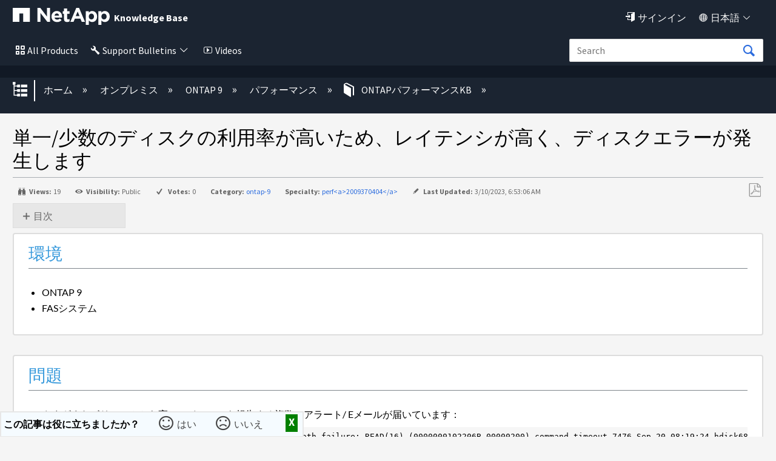

--- FILE ---
content_type: text/html; charset=utf-8
request_url: https://kb-ja.netapp.com/on-prem/ontap/Perf/Perf-KBs/High_latency_and_disk_errors_with_single_few_disk_high_utilization
body_size: 34950
content:
<!DOCTYPE html>
<html  lang="ja">
<head prefix="og: http://ogp.me/ns# article: http://ogp.me/ns/article#">

        <meta name="viewport" content="width=device-width, initial-scale=1"/>
        <meta name="description" content="&#21336;&#19968;/&#23569;&#25968;&#12398;&#12487;&#12451;&#12473;&#12463;&#12398;&#21033;&#29992;&#29575;&#12364;&#39640;&#12356;&#12383;&#12417;&#12289;&#12524;&#12452;&#12486;&#12531;&#12471;&#12364;&#39640;&#12367;&#12289;&#12487;&#12451;&#12473;&#12463;&#12456;&#12521;&#12540;&#12364;&#30330;&#29983;&#12375;&#12414;&#12377;"/>
        <meta name="generator" content="MindTouch"/>
        <meta name="robots" content="index,follow"/>
        <meta property="og:title" content="単一/少数のディスクの利用率が高いため、レイテンシが高く、ディスクエラーが発生します"/>
        <meta property="og:site_name" content="NetApp"/>
        <meta property="og:type" content="article"/>
        <meta property="og:locale" content="ja_JP"/>
        <meta property="og:url" content="https://kb-ja.netapp.com/on-prem/ontap/Perf/Perf-KBs/High_latency_and_disk_errors_with_single_few_disk_high_utilization"/>
        <meta property="og:image" content="https://kb-ja.netapp.com/@style/common/images/social-share.png"/>
        <meta property="og:description" content=""/>
        <meta property="article:published_time" content="2023-02-01T04:23:44Z"/>
        <meta property="article:modified_time" content="2023-04-05T14:04:49Z"/>
        <meta name="twitter:card" content="summary"/>
        <meta name="twitter:title" content="単一/少数のディスクの利用率が高いため、レイテンシが高く、ディスクエラーが発生します"/>
        <meta name="twitter:description" content=""/>
        <meta name="twitter:image" content="https://kb-ja.netapp.com/@style/common/images/social-share.png"/>
        <link rel="canonical" href="https://kb-ja.netapp.com/on-prem/ontap/Perf/Perf-KBs/High_latency_and_disk_errors_with_single_few_disk_high_utilization"/>
        <link rel="search" type="application/opensearchdescription+xml" title="NetApp検索" href="https://kb-ja.netapp.com/@api/deki/site/opensearch/description"/>
        <link rel="apple-touch-icon" href="https://a.mtstatic.com/@style/common/images/apple-touch-icon.png?_=24104bb126645459f00072aac5927aa4a8ba410c:site_13135"/>
        <link rel="shortcut icon" href="https://a.mtstatic.com/@public/production/site_13135/1588797858-favicon.ico"/>

        <script type="application/ld+json">{"@context":"http:\/\/schema.org","@type":"TechArticle","name":"\u5358\u4e00\/\u5c11\u6570\u306e\u30c7\u30a3\u30b9\u30af\u306e\u5229\u7528\u7387\u304c\u9ad8\u3044\u305f\u3081\u3001\u30ec\u30a4\u30c6\u30f3\u30b7\u304c\u9ad8\u304f\u3001\u30c7\u30a3\u30b9\u30af\u30a8\u30e9\u30fc\u304c\u767a\u751f\u3057\u307e\u3059","url":"https:\/\/kb-ja.netapp.com\/on-prem\/ontap\/Perf\/Perf-KBs\/High_latency_and_disk_errors_with_single_few_disk_high_utilization","image":{"@type":"ImageObject","url":"https:\/\/kb-ja.netapp.com\/@style\/common\/images\/social-share.png","height":{"@type":"QuantitativeValue","maxValue":315},"width":{"@type":"QuantitativeValue","maxValue":600}},"datePublished":"2023-02-01T04:23:44Z","dateModified":"2023-04-05T14:04:49Z","thumbnailUrl":"https:\/\/kb-ja.netapp.com\/@api\/deki\/pages\/42164\/thumbnail?default=https%3A%2F%2Fkb-ja.netapp.com%2F%40style%2Fcommon%2Fimages%2Fimage-placeholder.png","mainEntityofPage":{"@type":"WebPage","@id":"https:\/\/kb-ja.netapp.com\/on-prem\/ontap\/Perf\/Perf-KBs\/High_latency_and_disk_errors_with_single_few_disk_high_utilization"},"headline":"\u5358\u4e00\/\u5c11\u6570\u306e\u30c7\u30a3\u30b9\u30af\u306e\u5229\u7528\u7387\u304c\u9ad8\u3044\u305f\u3081\u3001\u30ec\u30a4\u30c6\u30f3\u30b7\u304c\u9ad8\u304f\u3001\u30c7\u30a3\u30b9\u30af\u30a8\u30e9\u30fc\u304c\u767a\u751f\u3057\u307e\u3059"}</script>
        <script type="application/ld+json">{"@context":"http:\/\/schema.org","@type":"WebPage","name":"\u5358\u4e00\/\u5c11\u6570\u306e\u30c7\u30a3\u30b9\u30af\u306e\u5229\u7528\u7387\u304c\u9ad8\u3044\u305f\u3081\u3001\u30ec\u30a4\u30c6\u30f3\u30b7\u304c\u9ad8\u304f\u3001\u30c7\u30a3\u30b9\u30af\u30a8\u30e9\u30fc\u304c\u767a\u751f\u3057\u307e\u3059","url":"https:\/\/kb-ja.netapp.com\/on-prem\/ontap\/Perf\/Perf-KBs\/High_latency_and_disk_errors_with_single_few_disk_high_utilization","relatedLink":["https:\/\/kb-ja.netapp.com\/on-prem\/ontap\/Perf\/Perf-KBs\/wafl_cp_toolong_message_seen_in_ONTAP_Logs_during_high_disk_workload","https:\/\/kb-ja.netapp.com\/on-prem\/ontap\/Perf\/Perf-KBs\/wafl_cp_toolong_or_high_disk_utilization_on_archive_backup_or_disaster_recovery_nodes","https:\/\/kb-ja.netapp.com\/on-prem\/ontap\/Perf\/Perf-KBs\/Long_Consistency_Point_wafl_cp_toolong_when_disk_is_about_to_fail_or_being_failed","https:\/\/kb-ja.netapp.com\/on-prem\/ontap\/Perf\/Perf-KBs\/Active_IQ_Wellness__Up_to_High_Impact_This_system_is_nearing_the_limits_of_its_performance_capacity"]}</script>
        <script type="application/ld+json">{"@context":"http:\/\/schema.org","@type":"BreadcrumbList","itemListElement":[{"@type":"ListItem","position":1,"item":{"@id":"https:\/\/kb-ja.netapp.com\/on-prem","name":"\u30aa\u30f3\u30d7\u30ec\u30df\u30b9"}},{"@type":"ListItem","position":2,"item":{"@id":"https:\/\/kb-ja.netapp.com\/on-prem\/ontap","name":"ONTAP 9"}},{"@type":"ListItem","position":3,"item":{"@id":"https:\/\/kb-ja.netapp.com\/on-prem\/ontap\/Perf","name":"\u30d1\u30d5\u30a9\u30fc\u30de\u30f3\u30b9"}},{"@type":"ListItem","position":4,"item":{"@id":"https:\/\/kb-ja.netapp.com\/on-prem\/ontap\/Perf\/Perf-KBs","name":"ONTAP\u30d1\u30d5\u30a9\u30fc\u30de\u30f3\u30b9KB"}}]}</script>

        <title>単一/少数のディスクの利用率が高いため、レイテンシが高く、ディスクエラーが発生します - NetApp</title>


    <style type="text/css">/*<![CDATA[*/
.click-to-copy-code-container {
  display: inline-flex;
  align-items: center;
}

.click-to-copy-button, .manual-click-to-copy-button {
  border: none;
  transform: scale(.9);
  background-color: transparent;
  margin-right: 3px;
  cursor: pointer;
  margin-left: 3px;
  line-height: 1;
  border: 1px solid transparent;
  border-radius: 4px;
  position: relative; /* Position the tooltip relative to the icon */
}

.click-to-copy-button:hover, .manual-click-to-copy-button:hover {
  background-color: lightgray;
  border: 1px solid gray;
  border-radius: 4px;
}

.tooltip {
  display: none;
  width: auto;
  position: absolute;
  bottom: 125%; /* Move the tooltip up */
  left: 50%;
  transform: translate(-50%, 0);
  padding: 5px;
  color: white;
  text-align: center;
  border-radius: 4px;
  box-shadow: 0px 0px 10px rgba(0, 0, 0, 0.1);
  z-index: 10;
  white-space: nowrap;
  opacity: 1 !important; /* Ensure the tooltip is fully opaque */
  font-family: 'Helvetica Neue', sans-serif;
  font-size: 14px;
  background-color: #333 !important;
  
}

.tooltip::after {
  content: "";
  position: absolute;
  top: calc(100% - 1px); /* Move the arrow down slightly */
  left: 50%;
  margin-left: -5px;
  border-width: 5px;
  border-style: solid;
  border-color: #333 transparent transparent transparent;
}/*]]>*/</style><style type="text/css">/*<![CDATA[*/
.external_legalMessage{
    background-color:#E6EBF1;
    padding:10px;
    border:1px solid #303E51;
}
.prelogin_text
{
    background-color:#000000;    
    position:relative;
   
    z-index:99999;
    text-align:left;
    padding:20px;
    color:#fff;  
   
    
       
}



.luci-text-p--lead {
    font-size: 125% !important;
    font-weight: 300;
}

.prelogin_text:before
{
    display: block;
    content: "";
    position: absolute;
    top: -130px;
    left: 0;
    right: 0;
    height: 130px;
    background-size: 100%;
   background-image: -moz-linear-gradient(top, rgba(255,255,255,0) 0%,#000000 100%);
    background-image: -webkit-linear-gradient(top, rgba(255,255,255,0) 0%,#000000 100%);
    background-image: linear-gradient(to bottom, rgba(255,255,255,0) 0%,#000000 100%);
       
}/*]]>*/</style><style type="text/css">/*<![CDATA[*/
.EXPAND_COLLAPSE_FAQ1 dt {
    color: #000000;
    cursor: pointer;
    font-size: 16px;
    padding: 5px;
    margin-top: 20px;
    background-color: #e7e7e7;
    border: 1px solid #dddddd;
}
.EXPAND_COLLAPSE_FAQ1 dd {
    display: none;
}
.faqTitleExpanded:before {
    content: "\e88f";
    font-family: icomoon;
    font-size: 16px;
    position: relative;
    top: 0.15em;
    margin-right: 3px;
}
.faqTitleCollapsed:before {
    content: "\e890";
    font-family: icomoon;
    font-size: 16px;
    position: relative;
    top: 0.15em;
    margin-right: 3px;
}

.EXPAND_COLLAPSE_FAQ1_mini dt {
    color: #000000;
    cursor: pointer;
    font-size: 16px;
    padding: 5px;
    margin-top: 20px;
    background-color: #e7e7e7;
    border: 1px solid #dddddd;
}
.EXPAND_COLLAPSE_FAQ1_mini dd {
    display: none;
}
.faqTitleExpanded:before {
    content: "\e88f";
    font-family: icomoon;
    font-size: 16px;
    position: relative;
    top: 0.15em;
    margin-right: 3px;
}
.faqTitleCollapsed:before {
    content: "\e890";
    font-family: icomoon;
    font-size: 16px;
    position: relative;
    top: 0.15em;
    margin-right: 3px;
}

.staticTitle {
    color: #000000;
    font-size: 18px;
    display: block;
    padding: 5px;
    margin-top: 20px;
    background-color: #fff;
    
}/*]]>*/</style><style type="text/css">/*<![CDATA[*//* Modal styling */
.modal {
  display: none; /* Hidden by default */
  position: fixed;
  z-index:;
  left: 0;
  top: 0;
  width: 100%;
  height: 100%;
  overflow: auto;
  background-color: rgba(0,0,0,0.4); /* Black with opacity */
}

.modal-content {
  background-color: #fefefe;
  margin: 15% auto;
  padding: 20px;
  border: 1px solid #888;
  border: 2px solid #173e77; /* Nice border with specified color */
  border-radius: 5px; /* Rounded corners */
  width: 40%;
}

.close {
  color: #aaa;
  float: right;
  font-size: 28px;
  font-weight: bold;
}

.close:hover,
.close:focus {
  color: black;
  text-decoration: none;
  cursor: pointer;
}/*]]>*/</style><style type="text/css">/*<![CDATA[*/.collapsible {
    cursor: pointer;
    padding: 5px;
    border: none;
    margin-top: 5px;
    display: flex;
    align-items: center;
  }

  .collapsible::before {
    content: '+';
    width: 1em;
    height: 1em;
    border: 1px solid #ccc;
    text-align: center;
    line-height: 1;
    margin-right: 5px;
    transition: transform 0.2s ease;
  }

  .collapsible.active::before {
    transform: rotate(45deg); /* rotated to form a 'minus' sign */
  }

  .collapsible-content {
    padding: 0 15px;
    display: none;
    overflow: hidden;
    margin-left: 20px; /* Indent sub-items */
    z-index:1000;
  }

  .page-link {
    text-decoration: none;
    color: blue;
  }
.KbFeedback{
width:100%; 
display:block; 
border:2px solid #1B2431; 
    float:right;
border-radius: 0.25em;
}/*]]>*/</style><style type="text/css">/*<![CDATA[*/.EXPAND_COLLAPSE dt {
    color: #4597cb;
    cursor: pointer;
}
.EXPAND_COLLAPSE dd {
    display: none;
}

.interactive_msg{
    background-color:#FFFBAC !important;
}

#el_actions_div {
    width:100%;   
    display: none;
}
#el_actions_description {
    width:100%;
    min-height: 100px;
}
.el_action_type_label {
    display: inline-block !important;   
    margin-right: 10%;
}
.el_action_type_label::after {
    content: "" !important;   
}
#el_actions_submit_button {
     margin-right: 15px;   
}
#el_actions_result {
    width:100%;       
}
.luci-tab__list-item {
    margin-bottom: 0px !important;     
}
.luci-tab {
    border: 3px solid #30b3f6;
    border-radius: 0.25em;
}

.luci-tab__content {
    padding: 15px;   
}
#fbdiv_closebtn {margin-right: 10px;}
#fbdiv_closebtn:before {
    font-family: icomoon;
    content: '\e6fe';
    color: #2D6DDE;
}/*]]>*/</style><style type="text/css">/*<![CDATA[*/.linkbutton:before{
    content: '\e83b';
    font-size: 115%;
    line-height: 1.8;
    font-family:icomoon;
}
.collapsible {
    cursor: pointer;
    padding: 5px;
    border: none;
    margin-top: 5px;
    display: flex;
    align-items: center;
  }

  .collapsible::before {
    content: '+';
    width: 1em;
    height: 1em;
    border: 1px solid #ccc;
    text-align: center;
    line-height: 1;
    margin-right: 5px;
    transition: transform 0.2s ease;
  }

  .collapsible.active::before {
    transform: rotate(45deg); /* rotated to form a 'minus' sign */
  }

  .collapsible-content {
    padding: 0 15px;
    display: none;
    overflow: hidden;
    margin-left: 20px; /* Indent sub-items */
  }

  .page-link {
    text-decoration: none;
    color: blue;
  }
.KbFeedback{
width:100%; 
display:block; 
border:2px solid #1B2431; 
    float:right;
border-radius: 0.25em;
}

/* The Modal (background) */
.modal {
  display: none; /* Hidden by default */
  position: fixed; /* Stay in place */
  z-index: 1; /* Sit on top */
  left: 0;
  top: 0;
  width: 100%; /* Full width */
  height: 100%; /* Full height */
  overflow: auto; /* Enable scroll if needed */
  background-color: rgb(0,0,0); /* Fallback color */
  background-color: rgba(0,0,0,0.4); /* Black w/ opacity */
}

/* Modal Content */
.modal-content {
  background-color: #fefefe;
  margin: 15% auto; /* 15% from the top and centered */
  padding: 20px;
  border: 1px solid #888;
  width: 80%; /* Could be more or less, depending on screen size */
}

/* The Close Button */
.close {
  color: #aaa;
  float: right;
  font-size: 28px;
  font-weight: bold;
}

.close:hover,
.close:focus {
  color: black;
  text-decoration: none;
  cursor: pointer;
}

.dropdown {
    position: absolute;
    display: inline-block;
    right:8%;
    
  }

  .dropdown-content {
    display: none;
    border-radius: 5px;
    position: absolute;
    background-color: #f9f9f9;
    min-width: 160px;
    box-shadow: 0px 8px 16px 0px rgba(0,0,0,0.2);
    padding: 12px;
    z-index: 1000000000000000000;
    top: 100%; /* Position the dropdown content below the dropdown container */
    left: 0; /* Align the dropdown content with the left edge of the dropdown container */
  }

   .formlabel {
            font-family: Source Sans Pro, sans-serif;
            font-style: normal;
            font-weight: 400;
            line-height: 1.5;
        }

  .dropdown-content input[type="text"] {
    width: 100%;
    margin-bottom: 10px;
  }

  .dropdown-content button {
    width: 100%;
    margin-bottom: 5px;
  }/*]]>*/</style><style type="text/css">/*<![CDATA[*/.footercard
{
    background-color:#111925;
    color:#fff;   
    border:1px solid #303E51;
    padding:20px;
   box-shadow: 2px 2px 2px rgba(0, 0, 0, 0.25);
}


@media (max-width: 489px) {
	#lia-body.lia-body .footer__bottom {
		.n-footer__bottom.luci-grid__container {
			display: block;	
		}
		.n-footer__social-link-list {
			margin-top: 5px;
		}
		.n-footer__copyright, .n-footer__language {
			border-right: none;
		}
	}
}
@media (max-width: 766px) {
	#lia-body.lia-body  {
		.luci-grid__col .n-footer-expand-at-mobile li.list-item {
			height: auto;
			overflow: auto;
			font-ize: 16px;
		}
		.luci-grid__col li.list-item {
			transition-duration: .5s;
			transition-timing-function: cubic-bezier(.65,0,.35,1);
			height: 0;
			list-style: none;
			margin: 0;
			overflow: hidden;
		}
		.luci-grid__col li.list-item a {
			font-size: 18px;
		}
		.footer__top {
			padding: 0;
		}
		.footer__top .luci-grid__col .list-header{
			border-top: 2px solid #fff;
			padding: 8px 40px;
			font-size: 20px;
			left: 0;
		}
		.footer__top .luci-grid__container {
			margin: 0;
			padding: 0;
			padding-top: 70px;
		}
		.luci-grid__col .list-header:after, 
		.luci-grid__col .list-header:before {
			border-top: 2px solid #fff;
			content: '';
			display: block;
			height: 0;
			margin: auto;
			position: relative;
			top: 15px;
			width: 15px;
			float: right;
		}
		.luci-grid__col .list-header:after {   
			transform: rotate(180deg);
			right: 0;
		}
		.luci-grid__col .list-header:before {   
			transform: rotate(90deg);
			right: 15px;
		}
		.luci-grid__col .list-header.n-footer:after {
			right: 16px;
		}
		.footer__top .luci-grid__container>div:first-child {
			margin-top: 0;
		}
		.footer__bottom .n-footer__copyright, 
		.footer__bottom .n-footer__language {
			font-size: 15px;
		}
		.luci-grid__col .n-footer:before {
			content: '';
			display: none;
		}
		.luci-grid__col .header-links {
			pointer-events: none;
		}
	}
}/*]]>*/</style><style type="text/css">/*<![CDATA[*/.mt-generative-search-markdown-loading {
margin: auto;
width: 3rem;
}
.mt-generative-search-markdown-loading:before {
animation: 1.5s linear infinite spin;
content: '\e679';
display: inline-block;
vertical-align: text-bottom;
font: 200% / 1 icomoon;
font-display: swap;
-moz-osx-font-smoothing: grayscale;
-webkit-font-smoothing: antialiased;
}

.videos
{
    color:#fff !important;
}
.videos:before
{
    content:"\e775";
    font-family:icomoon;
    color:#fff;
    padding:5px;
    font-size:90%;
}
.notification {
      display: none;
      position: relative;
      top: 0px;
      left: 0px;
      width: auto;
      max-width: 100%;
      margin:0 auto;
      padding: 5px;
      background-color: #FFFBAC;
      border: 0px solid #ccc;
      border-radius: 0px;
    
    }

    .notification p {
      margin: 0;
        text-align:center;
    }

    .notification .close-icon {
  position: absolute;
  top: 0px;
  right: 15px;
  font-size: 20px;
  cursor: pointer;  
  color: #000;  
  padding: 5px;
  font-weight:bold;
    }

    
.mt-icon-user-menu:before {
    content: '\e820' !important;
    font-family: 'icomoon';
    font-size:90%;
}
.quicklink{
color:#fff !important;
}
.quicklink:before{
    content:"\e945";
    font-family:icomoon;
    color:#fff;
    padding:5px;
    font-size:90%;
}
.quicklink:after{
   content: '\e8e9';
    font-family: icomoon;
    font-size: 80%;
    
     color:#fff;
    padding:5px;
}
.english{
display:none !important;
}
.products
{
    color:#fff !important;
}
.allnetapp
{
    color:#fff !important;
}
.dashboard
{
    color:#fff !important;
}
.language
{
    color:#fff !important;
}
.products:before
{
    content:"\e7ed";
    font-family:icomoon;
    color:#fff;
    padding:5px;
    font-size:90%;
}
.allnetapp:before
{
    content:"\e7ed";
    font-family:icomoon;
    color:#fff;
    padding:5px;
}
.dashboard:before
{
    content:"\e68c";
    font-family:icomoon;
    color:#fff;
    padding:5px;
    font-size:90%;
}
.language:before
{
    content:"\e6c2";
    font-family:icomoon;
    color:#fff;
    padding:5px;
    font-size:90%;
}
.dashboard:after
{
   content: '\e8e9';
    font-family: icomoon;
    font-size: 80%;
   
     color:#fff;
    padding:5px;
    font-size:90%;
}

.language:after
{
   content: '\e8e9';
    font-family: icomoon;
    font-size: 80%;
    
     color:#fff;
    padding:5px;
}
.allnetapp:after
{
   content: '\e8e9';
    font-family: icomoon;
    font-size: 80%;
    
     color:#fff;
    padding:5px;
}
.mt-new-features {
    background: #011538 !important;
    border: 0px solid #0067C5 !important;
    color: #fff !important;    
    box-sizing: content-box;
    font-size: 100%;
    min-height: 1rem;
    overflow: hidden;
    padding: 0.5rem 0;
    
}

.netapp::before{
    content: "";
   background-image: url("https://kb-stage.netapp.com/@api/deki/files/37004/universal_netapp.svg");
   position: absolute;
   top: 11px;
   left: 11px;
   bottom: 0;
   right: 0;
   z-index: -1;
    background-repeat:no-repeat;
    width:50px;
    height:50px;
}
.bluexp::before{
    content: "";
   background-image: url("https://kb-stage.netapp.com/@api/deki/files/37007/universal_blue_xp.svg");
   position: absolute;
   top: 50px;
   left: 11px;
   bottom: 0;
   right: 0;
   z-index: -1;
    background-repeat:no-repeat;
    width:50px;
    height:50px;
}
.cloud::before{
    content: "";
   background-image: url("https://kb-stage.netapp.com/@api/deki/files/37006/universal_cloud_insights.svg");
   position: absolute;
   top: 97px;
   left: 11px;
   bottom: 0;
   right: 0;
   z-index: -1;
    background-repeat:no-repeat;
    width:50px;
    height:50px;
}
.spot::before{
    content: "";
   background-image: url("https://kb-stage.netapp.com/@api/deki/files/37005/universal_spot.io.svg");
   position: absolute;
   top: 150px;
   bottom: 0;
   right: 0;
   z-index: -1;
    background-repeat:no-repeat;
    width:50px;
    height:50px;
}
.cloud::before{
    content: "";
   background-image: url("https://kb-stage.netapp.com/@api/deki/files/37006/universal_cloud_insights.svg");
   position: absolute;
   top: 90px;
   left: 11px;
   bottom: 0;
   right: 0;
   z-index: -1;
    background-repeat:no-repeat;
    width:50px;
    height:50px;
}
.spot::before{
    content: "";
   background-image: url("https://kb-stage.netapp.com/@api/deki/files/37005/universal_spot.io.svg");
   position: absolute;
   top: 128px;
   left: 11px;
   bottom: 0;
   right: 0;
   z-index: -1;
    background-repeat:no-repeat;
    width:50px;
    height:50px;
}/*]]>*/</style><style type="text/css">/*<![CDATA[*/.cloud_insight{ position: relative; left: 30px; } .btn:focus, .mt-button:focus, .ui-button:focus, .ui-widget button:focus, a.mt-button:focus, a.ui-button:focus, button:focus, input[type=button]:focus, input[type=submit]:focus { background: #1b2431 !important; border: 0px solid #0067c5 !important; box-shadow: 0 0 0em rgba(0,103,197,.5) !important; color: #fff; outline: 0; } .btn:active, .mt-button:active, .no-touch .btn:active, .no-touch .mt-button:active, .no-touch .ui-button:active, .no-touch .ui-widget button:active, .no-touch a.mt-button:active, .no-touch a.ui-button:active, .no-touch button:active, .no-touch input[type=button]:active, .no-touch input[type=submit]:active, .ui-button:active, .ui-widget button:active, a.mt-button:active, a.ui-button:active, button:active, input[type=button]:active, input[type=submit]:active { background: #1b2431 !important; border-color: #1b2431 !important; box-shadow: none !important; color: #fff; outline: 0; } n-universal-navigation .n-all-netapp n-secondary ul li a:hover { background-image: linear-gradient(to right,#65d097,#65d097); background-position: 0 calc(1em - calc(1em/16) + 6px); background-repeat: no-repeat; background-size: 100% 3px; color: #000; -webkit-text-decoration-color: #65d097; text-decoration-color: #65d097; background-color: transparent; } n-universal-navigation>nav>ul>li button svg { height: 22px !important; width: 16px; } .no-touch .btn:hover, .no-touch .mt-button:hover, .no-touch .ui-button:hover, .no-touch .ui-widget button:hover, .no-touch a.mt-button:hover, .no-touch a.ui-button:hover, .no-touch button:hover, .no-touch input[type=button]:hover, .no-touch input[type=submit]:hover { border: none !important; box-shadow: none !important; color: #fff; outline: 0; } n-universal-navigation { padding: 0 0px !important; } .button:hover{ background: #1b2431 !important; border: 0px solid #0067c5; box-shadow:none !important; color: #fff; } n-universal-navigation { background-color: #1b2431 !important; border-bottom: 0; display: none; -ms-flex-pack: end; justify-content: flex-end; padding: 0; width: 100%; } n-universal-navigation>nav>ul>li button { -webkit-appearance: none; -moz-appearance: none; appearance: none; background-color: transparent; border: 0; color: inherit; cursor: pointer; display: -ms-inline-flexbox; -ms-flex: 0 0 auto; flex: 0 0 auto; outline: 0; position: relative; -webkit-user-select: none; -moz-user-select: none; -ms-user-select: none; user-select: none; vertical-align: bottom !important; white-space: nowrap; display: inline-flex; padding: 0px 0px 0px !important; } universal-navigation>nav>ul>li button { justify-content: center; margin: 0; gap: 0px !important; }/*]]>*/</style>

        <link media="screen" type="text/css" rel="stylesheet" href="https://a.mtstatic.com/@cache/layout/anonymous.css?_=db6541387251ddb574b4e60ac7871a3a_a2ItamEubmV0YXBwLmNvbQ==:site_13135" id="mt-screen-css" />

    
        <link media="print" type="text/css" rel="stylesheet" href="https://a.mtstatic.com/@cache/layout/print.css?_=cbc1ef412669c94bc786fec8dbd498bd:site_13135" id="mt-print-css" />


    <script type="application/json" nonce="2103cb4df0e23a1c4279c89425f777938097d1a71cede1b94d42570bab967552" id="mt-localizations-draft">
{"Draft.JS.alert.cancel.button":"OK","Draft.JS.alert.cancel.message":"\u30e9\u30a4\u30d6\u30da\u30fc\u30b8\u304c\u672a\u516c\u958b\u306e\u305f\u3081\u3001\u4e0b\u66f8\u304d\u3092\u30ad\u30e3\u30f3\u30bb\u30eb\u3067\u304d\u307e\u305b\u3093\u3002","Draft.JS.alert.cancel.title":"\u3053\u306e\u4e0b\u66f8\u304d\u306f\u30ad\u30e3\u30f3\u30bb\u30eb\u3067\u304d\u307e\u305b\u3093\u3002","Draft.JS.alert.publish.button":"OK","Draft.JS.alert.publish.message":"\u89aa\u30da\u30fc\u30b8\u304c\u672a\u516c\u958b\u306e\u305f\u3081\u3001\u3053\u306e\u30da\u30fc\u30b8\u306e\u4e0b\u66f8\u304d\u3092\u516c\u958b\u3067\u304d\u307e\u305b\u3093\u3002","Draft.JS.alert.publish.title":"\u3053\u306e\u4e0b\u66f8\u304d\u306f\u516c\u958b\u3067\u304d\u307e\u305b\u3093\u3002","Draft.JS.alert.unpublish.button":"OK","Draft.JS.alert.unpublish.message":"\u516c\u958b\u4e2d\u306e\u30b5\u30d6\u30da\u30fc\u30b8\u304c\u5b58\u5728\u3059\u308b\u305f\u3081\u3001\u3053\u306e\u30da\u30fc\u30b8\u3092\u975e\u516c\u958b\u306b\u3067\u304d\u307e\u305b\u3093\u3002","Draft.JS.alert.unpublish.title":"\u3053\u306e\u30da\u30fc\u30b8\u306f\u975e\u516c\u958b\u306b\u3067\u304d\u307e\u305b\u3093","Draft.JS.success.cancel":"\u4e0b\u66f8\u304d\u306f\u6b63\u5e38\u306b\u524a\u9664\u3055\u308c\u307e\u3057\u305f\u3002","Draft.JS.success.schedule.publish":"\u516c\u958b\u30b9\u30b1\u30b8\u30e5\u30fc\u30eb\u304c\u6b63\u5e38\u306b\u4f5c\u6210\u3055\u308c\u307e\u3057\u305f\u3002","Draft.JS.success.publish":"\u4e0b\u66f8\u304d\u306f\u6b63\u5e38\u306b\u516c\u958b\u3055\u308c\u307e\u3057\u305f\u3002","Draft.JS.success.unpublish":"\u30da\u30fc\u30b8\u306f\u6b63\u5e38\u306b\u975e\u516c\u958b\u306b\u306a\u308a\u307e\u3057\u305f\u3002","Draft.JS.success.unpublish.inherits-schedule\n        Draft.JS.success.unpublish.scheduled-to-publish":"[MISSING: draft.js.success.unpublish.inherits-schedule\n        draft.js.success.unpublish.scheduled-to-publish]","Draft.JS.success.update.schedule.publish":"\u516c\u958b\u30b9\u30b1\u30b8\u30e5\u30fc\u30eb\u304c\u6b63\u5e38\u306b\u66f4\u65b0\u3055\u308c\u307e\u3057\u305f\u3002","Draft.JS.success.update.schedule.unpublish":"[MISSING: draft.js.success.update.schedule.unpublish]","Draft.JS.success.delete.schedule\n        Draft.JS.success.delete.schedule.with.subpages\n        Draft.error.cancel":"[MISSING: draft.js.success.delete.schedule\n        draft.js.success.delete.schedule.with.subpages\n        draft.error.cancel]","Draft.error.publish":"\u30c9\u30e9\u30d5\u30c8\u306e\u30d1\u30d6\u30ea\u30c3\u30b7\u30e5\u3067\u30a8\u30e9\u30fc\u304c\u767a\u751f\u3057\u307e\u3057\u305f\u3002","Draft.error.unpublish":"\u30da\u30fc\u30b8\u3092\u975e\u516c\u958b\u306b\u3059\u308b\u969b\u30a8\u30e9\u30fc\u304c\u767a\u751f\u3057\u307e\u3057\u305f\u3002","Draft.message.at":"\u65e5\u6642","Dialog.ConfirmSave.StrictIdf.title":"\u30a8\u30e9\u30fc\u304c\u767a\u751f\u3057\u307e\u3057\u305f\uff01","Dialog.ConfirmSave.StrictIdf.error.missing-template-reference":"\u3053\u306e\u8a18\u4e8b\u306e\u7a2e\u985e\u306b\u306f\u3001\u30c6\u30f3\u30d7\u30ec\u30fc\u30c8\u30fb\u30ea\u30d5\u30a1\u30ec\u30f3\u30b9\u30fb\u30a6\u30a3\u30b8\u30a7\u30c3\u30c8\u304c\u5fc5\u8981\u3067\u3059\u3002 \u306a\u3044\u5834\u5408\u3001\u30b5\u30a4\u30c8\u3068SEO\u306b\u60aa\u5f71\u97ff\u3092\u4e0e\u3048\u308b\u53ef\u80fd\u6027\u304c\u3042\u308a\u307e\u3059\u3002 CXone Expert\u30b5\u30dd\u30fc\u30c8\u307e\u3067\u3054\u9023\u7d61\u304f\u3060\u3055\u3044\u3002","Dialog.ConfirmSave.StrictIdf.label.continue":"\u3053\u306e\u307e\u307e\u7d9a\u884c","Dialog.ConfirmSave.StrictIdf.label.cancel":"\u30ad\u30e3\u30f3\u30bb\u30eb","Dialog.ConfirmSave.StrictIdf.label.missing-template-reference-help-link":"\u5fc5\u8981\u306a\u30ea\u30d5\u30a1\u30ec\u30f3\u30b9\u306e\u8a73\u7d30","Dialog.ConfirmSave.StrictIdf.error.invalid-idf":"\u6307\u5b9a\u3055\u308c\u305f\u8a18\u4e8b\u306e\u30bf\u30a4\u30d7\u306f\u3053\u306e\u30ed\u30b1\u30fc\u30b7\u30e7\u30f3\u3067\u8a31\u53ef\u3055\u308c\u3066\u3044\u307e\u305b\u3093\u3002 \u3053\u308c\u306f\u30b5\u30a4\u30c8\u3068SEO\u306b\u60aa\u5f71\u97ff\u3092\u4e0e\u3048\u308b\u53ef\u80fd\u6027\u304c\u3042\u308a\u307e\u3059\u3002 CXone Expert\u30b5\u30dd\u30fc\u30c8\u307e\u3067\u3054\u9023\u7d61\u304f\u3060\u3055\u3044\u3002","Dialog.ConfirmSave.StrictIdf.label.invalid-idf-help-link":"IDF\u69cb\u9020\u306e\u8a73\u7d30","Dialog.EditDraft.page-title":"\u30c9\u30e9\u30d5\u30c8\u306e\u4f5c\u6210","Dialog.Scheduler.Common.label.am":"\u5348\u524d{0}\u6642","Dialog.Scheduler.Common.label.pm":"\u5348\u5f8c{0}\u6642","Dialog.Scheduler.Publish.alert-create-draft":"\u4f5c\u6210","Dialog.Scheduler.Publish.alert-existing-publication-scheduled":"\u3053\u306e\u5834\u6240\u306b\u306f\u65e2\u5b58\u306e\u516c\u958b\u30b9\u30b1\u30b8\u30e5\u30fc\u30eb\u304c\u9069\u7528\u3055\u308c\u3066\u3044\u307e\u3059\u3002\u65b0\u3057\u3044\u30da\u30fc\u30b8\u306f\u3053\u306e\u30b9\u30b1\u30b8\u30e5\u30fc\u30eb\u3092\u7d99\u627f\u3057\u307e\u3059\u3002","Dialog.Scheduler.Publish.alert-modify-message":"\u3053\u306e\u4e0b\u66f8\u304d\u306f {0} \u306e {1} \u306b\u516c\u958b\u4e88\u5b9a\u3067\u3059\u3002\u958b\u59cb\u6642\u9593\u306e15\u5206\u524d\u4ee5\u964d\u306f\u3001\u30b9\u30b1\u30b8\u30e5\u30fc\u30eb\u3092\u5909\u66f4\u307e\u305f\u306f\u524a\u9664\u3067\u304d\u307e\u305b\u3093\u3002","Dialog.Scheduler.Publish.alert-modify-title":"\u3053\u306e\u30b9\u30b1\u30b8\u30e5\u30fc\u30eb\u306f\u5909\u66f4\u3067\u304d\u307e\u305b\u3093\u3002","Dialog.Scheduler.Publish.button-close":"\u9589\u3058\u308b","Dialog.Scheduler.Publish.button-save":"\u516c\u958b\u30b9\u30b1\u30b8\u30e5\u30fc\u30eb\u3092\u4fdd\u5b58","Dialog.Scheduler.Publish.button-go-to-parent":"\u89aa\u30da\u30fc\u30b8\u3078\u79fb\u52d5","Dialog.Scheduler.Publish.do-not-have-permission-message":"\u3053\u306e\u30da\u30fc\u30b8\u306f\u3001{1} \u306b\u3088\u3063\u3066\u30b9\u30b1\u30b8\u30e5\u30fc\u30eb\u3055\u308c\u305f\u5225\u306e\u30da\u30fc\u30b8\u3068\u3068\u3082\u306b {0} \u306b\u516c\u958b\u3055\u308c\u307e\u3059\u3002\u3042\u306a\u305f\u306b\u306f\u3053\u306e\u30da\u30fc\u30b8\u3092\u8868\u793a\u3059\u308b\u6a29\u9650\u304c\u3042\u308a\u307e\u305b\u3093\u3002\u30b9\u30b1\u30b8\u30e5\u30fc\u30eb\u306e\u7af6\u5408\u3092\u89e3\u6c7a\u3059\u308b\u306b\u306f {1} \u3092\u78ba\u8a8d\u3057\u3066\u304f\u3060\u3055\u3044\u3002","Dialog.Scheduler.Publish.go-to-parent-message":"\u3053\u306e\u4e0b\u66f8\u304d\u306f\u3001{1} \u306b\u3088\u3063\u3066\u30b9\u30b1\u30b8\u30e5\u30fc\u30eb\u3055\u308c\u305f\u5225\u306e\u30da\u30fc\u30b8\u3068\u3068\u3082\u306b {0} \u306b\u516c\u958b\u3055\u308c\u307e\u3059\u3002\u30b9\u30b1\u30b8\u30e5\u30fc\u30eb\u306e\u5909\u66f4\u306f\u4f5c\u6210\u5143\u3067\u306e\u307f\u53ef\u80fd\u3067\u3059\u3002","Dialog.Scheduler.Publish.label.f1-link":"\u516c\u958b\u30b9\u30b1\u30b8\u30e5\u30fc\u30eb\u306e\u8a73\u7d30\u3092\u898b\u308b","Dialog.Scheduler.Publish.page-title":"\u516c\u958b","Dialog.Scheduler.Unpublish.button-save":"\u516c\u958b\u89e3\u9664\u30b9\u30b1\u30b8\u30e5\u30fc\u30eb\u3092\u4fdd\u5b58","Dialog.Scheduler.Unpublish.alert-modify-message":"\u3053\u306e\u30da\u30fc\u30b8\u306f {1} \u306e {0} \u306b\u516c\u958b\u89e3\u9664\u304c\u30b9\u30b1\u30b8\u30e5\u30fc\u30eb\u3055\u308c\u3066\u3044\u307e\u3059\u3002\u958b\u59cb\u6642\u523b\u306e15\u5206\u4ee5\u5185\u306b\u306f\u3001\u30b9\u30b1\u30b8\u30e5\u30fc\u30eb\u306e\u5909\u66f4\u3084\u524a\u9664\u306f\u3067\u304d\u307e\u305b\u3093\u3002","Dialog.Scheduler.Unpublish.do-not-have-permission-message":"\u3053\u306e\u30da\u30fc\u30b8\u306f\u3001{1} \u306b\u3088\u3063\u3066\u30b9\u30b1\u30b8\u30e5\u30fc\u30eb\u3055\u308c\u305f\u5225\u306e\u30da\u30fc\u30b8\u3068\u3068\u3082\u306b {0} \u306b\u516c\u958b\u89e3\u9664\u3055\u308c\u307e\u3059\u3002\u3042\u306a\u305f\u306b\u306f\u3053\u306e\u30da\u30fc\u30b8\u3092\u95b2\u89a7\u3059\u308b\u6a29\u9650\u304c\u3042\u308a\u307e\u305b\u3093\u3002\u30b9\u30b1\u30b8\u30e5\u30fc\u30eb\u306e\u7af6\u5408\u3092\u89e3\u6c7a\u3059\u308b\u306b\u306f\u3001{1} \u3092\u78ba\u8a8d\u3057\u3066\u304f\u3060\u3055\u3044\u3002","Dialog.Scheduler.Unpublish.go-to-parent-message":"\u3053\u306e\u30da\u30fc\u30b8\u306f {1} \u306b\u3088\u3063\u3066\u30b9\u30b1\u30b8\u30e5\u30fc\u30eb\u3055\u308c\u3001{0} \u306b\u516c\u958b\u89e3\u9664\u3055\u308c\u307e\u3059\u3002\u30b9\u30b1\u30b8\u30e5\u30fc\u30eb\u306e\u5909\u66f4\u306f\u4f5c\u6210\u3055\u308c\u305f\u5834\u6240\u3067\u306e\u307f\u884c\u3048\u307e\u3059\u3002","Dialog.Scheduler.Unpublish.page-title":"\u516c\u958b\u89e3\u9664","Page.Dashboard.page-title":"\u30c0\u30c3\u30b7\u30e5\u30dc\u30fc\u30c9"}    </script>    <script type="application/json" nonce="2103cb4df0e23a1c4279c89425f777938097d1a71cede1b94d42570bab967552" id="mt-localizations-editor">
{"Article.Attach.file.upload.toobig":"\u9078\u629e\u3055\u308c\u305f\uff042\u30d5\u30a1\u30a4\u30eb\u306e\u30b5\u30a4\u30ba\u304c\u5927\u304d\u3059\u304e\u307e\u3059\u3002\u30d5\u30a1\u30a4\u30eb\u30b5\u30a4\u30ba\u306f\u6700\u5927{0}\u307e\u3067\u53d7\u3051\u4ed8\u3051\u3089\u308c\u307e\u3059\u3002","Article.Attach.file.upload.notAllowed":"\u9078\u629e\u3055\u308c\u305f\u30d5\u30a1\u30a4\u30eb\u306f\u3001\u305d\u306e\u7a2e\u985e\u306e\u30d5\u30a1\u30a4\u30eb\u3092\u30a2\u30c3\u30d7\u30ed\u30fc\u30c9\u3059\u308b\u6a29\u9650\u304c\u306a\u3044\u305f\u3081\u3001\u30a2\u30c3\u30d7\u30ed\u30fc\u30c9\u3067\u304d\u307e\u305b\u3093\u3002","Article.Attach.file.upload.fileExtension":" \u30b5\u30dd\u30fc\u30c8\u3055\u308c\u3066\u3044\u306a\u3044\u62e1\u5f35\u5b50\u306e\u30d5\u30a1\u30a4\u30eb\u3092\u9078\u629e\u3057\u307e\u3057\u305f\u3002\u6709\u52b9\u306a\u30d5\u30a1\u30a4\u30eb\u3067\u518d\u8a66\u884c\u3057\u3066\u304f\u3060\u3055\u3044\u3002","Article.Common.page-is-restricted-login":"\u3053\u306e\u30da\u30fc\u30b8\u3092\u95b2\u89a7\u3059\u308b\u30d1\u30fc\u30df\u30c3\u30b7\u30e7\u30f3\u304c\u3042\u308a\u307e\u305b\u3093\u3002\u30b5\u30a4\u30f3\u30a4\u30f3\u3092\u304a\u8a66\u3057\u304f\u3060\u3055\u3044","Article.Common.page-save-conflict":"\u540c\u6642\u306b\u52d5\u4f5c\u3057\u3066\u3044\u308b\u7de8\u96c6\u8005\u306e\u5909\u66f4\u306b\u4e0a\u66f8\u304d\u3057\u305f\u304b\u3082\u3057\u308c\u307e\u305b\u3093\u3002\u3053\u306e\u30da\u30fc\u30b8\u3092\u5229\u7528\u3057\u3066\u304f\u3060\u3055\u3044 <a title=\"\u6539\u8a02\u5c65\u6b74\" target=\"_blank\" href=\"{0}\" >\u6539\u5b9a\u5c65\u6b74<\/a> \u3092\u8868\u793a\u3059\u308b\u3002","Article.Error.page-couldnt-be-loaded":"\u30ea\u30af\u30a8\u30b9\u30c8\u3057\u305f\u30da\u30fc\u30b8\u306e\u30b3\u30f3\u30c6\u30f3\u30c4\u3092\u8aad\u307f\u8fbc\u3081\u307e\u305b\u3093\u3067\u3057\u305f\u3002","Article.Error.page-save-conflict":"{0}\u306b\u306f\u65e2\u306b\u30da\u30fc\u30b8\u304c\u5b58\u5728\u3057\u3066\u3044\u307e\u3059\u3002\u5b58\u5728\u3057\u3066\u3044\u308b\u30da\u30fc\u30b8\u306b\u884c\u304d\u3001\u30da\u30fc\u30b8\u306e\u5185\u5bb9\u3092\u4fee\u6b63\u3059\u308b\u5834\u5408\u306f\u305d\u306e\u30da\u30fc\u30b8\u3092\u7de8\u96c6\u3057\u3066\u304f\u3060\u3055\u3044\u3002","Article.Error.page-save-forbidden":"\u30bb\u30c3\u30b7\u30e7\u30f3\u306e\u671f\u9650\u304c\u5207\u308c\u305f\u304b\u3001\u3053\u306e\u30da\u30fc\u30b8\u3092\u7de8\u96c6\u3059\u308b\u8a31\u53ef\u304c\u3042\u308a\u307e\u305b\u3093\u3002","Article.Error.page-title-required":"\u30da\u30fc\u30b8\u30bf\u30a4\u30c8\u30eb\u304c\u5fc5\u8981\u3067\u3059\u3002","Article.edit.summary":"\u7de8\u96c6\u306e\u8981\u7d04","Article.edit.summary-reason":"\u306a\u305c\u3053\u306e\u7de8\u96c6\u3092\u884c\u3046\u306e\u3067\u3059\u304b\uff1f","Article.edit.enter-reason":"\u7406\u7531\u3092\u5165\u529b\u3057\u3066\u304f\u3060\u3055\u3044\uff08\u30b5\u30a4\u30c8\u5c65\u6b74\u30ec\u30dd\u30fc\u30c8\u3067\u8868\u793a\u3055\u308c\u307e\u3059\uff09\u3002","Component.YoutubeSearch.error.key-invalid":"YouTube API\u30ad\u30fc\u304c\u6b63\u3057\u304f\u69cb\u6210\u3055\u308c\u3066\u3044\u307e\u305b\u3093\u3002\u4ee5\u4e0b\u306e\u8a18\u4e8b\u3092\u3054\u78ba\u8a8d\u304f\u3060\u3055\u3044\u3002","Component.YoutubeSearch.error.key-missing":"CXone Expert \u306e\u5c0e\u5165\u74b0\u5883\u3067\u306f\u3001YouTube API\u30ad\u30fc\u306e\u66f4\u65b0\u304c\u5fc5\u8981\u3067\u3059\u3002\u66f4\u65b0\u65b9\u6cd5\u306e\u8a73\u7d30\u306b\u3064\u3044\u3066\u306f\u3001\u4ee5\u4e0b\u3092\u3054\u89a7\u304f\u3060\u3055\u3044\u3002","Component.YoutubeSearch.error.search-failed":"\u691c\u7d22\u306b\u5931\u6557\u3057\u307e\u3057\u305f\u3002","Component.YoutubeSearch.info.not-found":"\u52d5\u753b\u304c\u898b\u3064\u304b\u308a\u307e\u305b\u3093\u3067\u3057\u305f\u3002","Component.YoutubeSearch.label.video-url":"\u52d5\u753bURL","Component.YoutubeSearch.placeholder.query":"\u52d5\u753bURL\u307e\u305f\u306fYouTube\u691c\u7d22\u30af\u30a8\u30ea","Dialog.ConfirmCancel.button.continue-editing":"\u7de8\u96c6\u3092\u7d9a\u3051\u308b","Dialog.ConfirmCancel.button.discard-changes":"\u5909\u66f4\u3092\u7834\u68c4","Dialog.ConfirmCancel.message.changes-not-saved":"\u5909\u66f4\u306fMindTouch\u306b\u4fdd\u5b58\u3055\u308c\u3066\u3044\u307e\u305b\u3093\u3002","Dialog.ConfirmCancel.title":"\u5909\u66f4\u3092\u7834\u68c4\u3057\u307e\u3059\u304b\uff1f","Dialog.ConfirmDeleteRedirects.label.delete-redirects-help-link":"\u30ea\u30c0\u30a4\u30ec\u30af\u30c8\u524a\u9664\u306e\u8a73\u7d30","Dialog.ConfirmSave.error.redirect":"\u3053\u306e\u5834\u6240\u306b\u30ea\u30c0\u30a4\u30ec\u30af\u30c8\u304c\u5b58\u5728\u3057\u3001\u7d9a\u3051\u308b\u3068\u524a\u9664\u3055\u308c\u307e\u3059\u3002\u3053\u308c\u306f\u30b5\u30a4\u30c8\u3068SEO\u306b\u60aa\u5f71\u97ff\u3092\u4e0e\u3048\u308b\u53ef\u80fd\u6027\u304c\u3042\u308a\u307e\u3059\u3002CXone Expert\u30b5\u30dd\u30fc\u30c8\u307e\u3067\u3054\u9023\u7d61\u304f\u3060\u3055\u3044\u3002","Dialog.ConfirmSave.label.cancel":"\u30ad\u30e3\u30f3\u30bb\u30eb","Dialog.ConfirmSave.label.continue":"\u7d9a\u3051\u308b","Dialog.ConfirmSave.title":"\u30ea\u30c0\u30a4\u30ec\u30af\u30c8\u3092\u524a\u9664\u3057\u307e\u3059\u304b\uff1f","Dialog.ConfirmSave.StrictIdf.error.invalid-idf":"\u6307\u5b9a\u3055\u308c\u305f\u8a18\u4e8b\u306e\u30bf\u30a4\u30d7\u306f\u3053\u306e\u30ed\u30b1\u30fc\u30b7\u30e7\u30f3\u3067\u8a31\u53ef\u3055\u308c\u3066\u3044\u307e\u305b\u3093\u3002 \u3053\u308c\u306f\u30b5\u30a4\u30c8\u3068SEO\u306b\u60aa\u5f71\u97ff\u3092\u4e0e\u3048\u308b\u53ef\u80fd\u6027\u304c\u3042\u308a\u307e\u3059\u3002 CXone Expert\u30b5\u30dd\u30fc\u30c8\u307e\u3067\u3054\u9023\u7d61\u304f\u3060\u3055\u3044\u3002","Dialog.ConfirmSave.StrictIdf.error.missing-template-reference-insert":"\u3053\u306e\u8a18\u4e8b\u306e\u7a2e\u985e\u306b\u306f\u3001\u30c6\u30f3\u30d7\u30ec\u30fc\u30c8\u30fb\u30ea\u30d5\u30a1\u30ec\u30f3\u30b9\u30fb\u30a6\u30a3\u30b8\u30a7\u30c3\u30c8\u304c\u5fc5\u8981\u3067\u3059\u3002 \u4fdd\u5b58\u3059\u308b\u524d\u306b\u30c6\u30f3\u30d7\u30ec\u30fc\u30c8\u30fb\u30ea\u30d5\u30a1\u30ec\u30f3\u30b9\u3092\u633f\u5165\u3057\u3066\u304f\u3060\u3055\u3044\u3002","Dialog.ConfirmSave.StrictIdf.label.cancel":"\u30ad\u30e3\u30f3\u30bb\u30eb","Dialog.ConfirmSave.StrictIdf.label.continue":"\u3053\u306e\u307e\u307e\u7d9a\u884c","Dialog.ConfirmSave.StrictIdf.label.insert":"\u633f\u5165","Dialog.ConfirmSave.StrictIdf.label.missing-template-reference-help-link":"\u5fc5\u8981\u306a\u30ea\u30d5\u30a1\u30ec\u30f3\u30b9\u306e\u8a73\u7d30","Dialog.ConfirmSave.StrictIdf.label.invalid-idf-help-link":"IDF\u69cb\u9020\u306e\u8a73\u7d30","Dialog.ConfirmSave.StrictIdf.title":"\u30a8\u30e9\u30fc\u304c\u767a\u751f\u3057\u307e\u3057\u305f\uff01","Dialog.JS.wikibits-edit-section":"\u30bb\u30af\u30b7\u30e7\u30f3\u306e\u7de8\u96c6","Dialog.SaveRequired.button.cancel":"\u30ad\u30e3\u30f3\u30bb\u30eb","Dialog.SaveRequired.button.save":"\u4fdd\u5b58\u3057\u3066\u7d9a\u884c","Dialog.SaveRequired.label.change-title-start":"\u3053\u306e\u30da\u30fc\u30b8\u306b\u306f\u3001\u7570\u306a\u308b\u30bf\u30a4\u30c8\u30eb\u304c\u5fc5\u8981\u3067\u3059\u3002","Dialog.SaveRequired.label.change-title-end":"\u4fee\u6b63\u3057\u3066\u3001\u518d\u8a66\u884c\u3057\u3066\u304f\u3060\u3055\u3044\u3002","Dialog.SaveRequired.label.new-page-alert":"\u3053\u306e\u64cd\u4f5c\u306f\u3001\u307e\u3060\u4f5c\u6210\u3055\u308c\u3066\u3044\u306a\u3044\u30da\u30fc\u30b8\u306b\u306f\u5b9f\u884c\u3067\u304d\u307e\u305b\u3093\u3002\u305d\u306e\u305f\u3081\u3001\u73fe\u5728\u306e\u5185\u5bb9\u3092\u4e00\u6642\u7684\u306b\u4fdd\u5b58\u3059\u308b\u5fc5\u8981\u304c\u3042\u308a\u307e\u3059\u3002","Dialog.SaveRequired.title":"\u4fdd\u5b58\u304c\u5fc5\u8981\u3067\u3059","Draft.error.save-unpublished":"{0}\u3067\u306f\u516c\u958b\u3057\u3066\u3044\u306a\u3044\u30c9\u30e9\u30d5\u30c8\u3092\u4fdd\u5b58\u3067\u304d\u307e\u305b\u3093\u3002\u516c\u958b\u30da\u30fc\u30b8\u304c\u305d\u306e\u5834\u6240\u306b\u5b58\u5728\u3057\u3066\u3044\u307e\u3059\u3002","GUI.Editor.alert-changes-made-without-saving":"\u5909\u66f4\u3092\u4fdd\u5b58\u3057\u306a\u3044\u3067\u30b3\u30f3\u30c6\u30f3\u30c4\u3092\u5909\u66f4\u3057\u307e\u3057\u305f\u3002\u3053\u306e\u30da\u30fc\u30b8\u3092\u7d42\u4e86\u3057\u307e\u3059\u304b\uff1f","GUI.Editor.error.copy-hint":"\u4f5c\u696d\u5185\u5bb9\u3092\u5931\u308f\u306a\u3044\u3088\u3046\u306b\u3059\u308b\u306b\u306f\u3001\u30da\u30fc\u30b8\u306e\u30b3\u30f3\u30c6\u30f3\u30c4\u3092\u65b0\u3057\u3044\u30d5\u30a1\u30a4\u30eb\u306b\u30b3\u30d4\u30fc\u3057\u3066\u3001\u518d\u5ea6\u4fdd\u5b58\u3057\u3066\u307f\u3066\u304f\u3060\u3055\u3044\u3002","GUI.Editor.error.server-error":"\u30b5\u30fc\u30d0\u30fc\u30a8\u30e9\u30fc\u304c\u767a\u751f\u3057\u307e\u3057\u305f\u3002","GUI.Editor.error.unable-to-save":"\u3053\u306e\u30da\u30fc\u30b8\u3092\u4fdd\u5b58\u3067\u304d\u307e\u305b\u3093","Redist.CKE.mt-save.save-to-file-link":"\u30da\u30fc\u30b8\u306e\u30b3\u30f3\u30c6\u30f3\u30c4\u3092\u30d5\u30a1\u30a4\u30eb\u306b\u4fdd\u5b58","Redist.CKE.mt-autosave.contents-autosaved":"\u3053\u306e\u30da\u30fc\u30b8\u306e\u30b3\u30f3\u30c6\u30f3\u30c4\u306f\u30d6\u30e9\u30a6\u30b6\u306e\u30ed\u30fc\u30ab\u30eb\u30b9\u30c8\u30ec\u30fc\u30b8%1\u306b\u81ea\u52d5\u4fdd\u5b58\u3055\u308c\u307e\u3057\u305f\u3002","System.API.Error.invalid-redirect":"\u30b5\u30d6\u30da\u30fc\u30b8\u306e\u3042\u308b\u30da\u30fc\u30b8\u3067\u306f\u30ea\u30c0\u30a4\u30ec\u30af\u30c8\u3092\u4f5c\u6210\u3067\u304d\u307e\u305b\u3093\u3002","System.API.Error.invalid-redirect-target":"\u30ea\u30c0\u30a4\u30ec\u30af\u30c8\u304c\u6709\u52b9\u306a\u30da\u30fc\u30b8\u3092\u6307\u3057\u3066\u3044\u307e\u305b\u3093\u3002"}    </script>    <script type="application/json" nonce="2103cb4df0e23a1c4279c89425f777938097d1a71cede1b94d42570bab967552" id="mt-localizations-file-uploader">
{"Dialog.Attach.allowed-types":"\u8a31\u53ef\u3055\u308c\u3066\u3044\u308b\u30d5\u30a1\u30a4\u30eb\u306e\u30bf\u30a4\u30d7\uff1a","Dialog.Attach.button.upload":"\u30a2\u30c3\u30d7\u30ed\u30fc\u30c9","Dialog.Attach.choose-files-dad":"\u30a2\u30c3\u30d7\u30ed\u30fc\u30c9\u3059\u308b\u30d5\u30a1\u30a4\u30eb\u3092\u9078\u629e\u3059\u308b\u304b\u3001\u30d5\u30a1\u30a4\u30eb\u3092\u3053\u306e\u30a6\u30a3\u30f3\u30c9\u30a6\u306b\u30c9\u30e9\u30c3\u30b0\u3068\u30c9\u30ed\u30c3\u30d7\u3057\u307e\u3059\u3002","Dialog.Attach.max-size":"\u30a2\u30c3\u30d7\u30ed\u30fc\u30c9\u30d5\u30a1\u30a4\u30eb\u306e\u6700\u5927\u30b5\u30a4\u30ba\uff1a{0}"}    </script>    <script type="application/json" nonce="2103cb4df0e23a1c4279c89425f777938097d1a71cede1b94d42570bab967552" id="mt-localizations-grid-widget">
{"Article.Common.page-is-restricted-login":"\u3053\u306e\u30da\u30fc\u30b8\u3092\u95b2\u89a7\u3059\u308b\u30d1\u30fc\u30df\u30c3\u30b7\u30e7\u30f3\u304c\u3042\u308a\u307e\u305b\u3093\u3002\u30b5\u30a4\u30f3\u30a4\u30f3\u3092\u304a\u8a66\u3057\u304f\u3060\u3055\u3044","MindTouch.Help.Page.search-unavailable":"\u7533\u3057\u8a33\u3054\u3056\u3044\u307e\u305b\u3093\u304c\u3001\u691c\u7d22\u306f\u73fe\u5728\u3054\u5229\u7528\u3044\u305f\u3060\u3051\u307e\u305b\u3093\u3002","MindTouch.Reports.data.empty-grid-text":"\u30c7\u30fc\u30bf\u304c\u3042\u308a\u307e\u305b\u3093","Page.StructuredTags.error-update":"\u4e0d\u660e\u306a\u30a8\u30e9\u30fc\u304c\u767a\u751f\u3057\u307e\u3057\u305f\u3002"}    </script>    <script type="application/json" nonce="2103cb4df0e23a1c4279c89425f777938097d1a71cede1b94d42570bab967552" id="mt-localizations-tree-widget">
{"Skin.Common.home":"\u30db\u30fc\u30e0","Dialog.Common.error.path-not-found":"\u30ea\u30af\u30a8\u30b9\u30c8\u3057\u305f\u30da\u30fc\u30b8\u307e\u305f\u306f\u30bb\u30af\u30b7\u30e7\u30f3\u3092\u8aad\u307f\u8fbc\u3081\u307e\u305b\u3093\u3067\u3057\u305f\u3002\u30ea\u30f3\u30af\u3092\u66f4\u65b0\u3057\u3066\u304f\u3060\u3055\u3044\u3002","Dialog.JS.loading":"\u8aad\u307f\u8fbc\u307f\u4e2d\u2026","Dialog.JS.loading.copy":"\u30da\u30fc\u30b8\u3092\u30b3\u30d4\u30fc\u3057\u3066\u3044\u307e\u3059...","Dialog.JS.loading.insertImage":"\u753b\u50cf\u3092\u633f\u5165\u3057\u3066\u3044\u307e\u3059...","Dialog.JS.loading.move":"\u30da\u30fc\u30b8\u3092\u79fb\u52d5\u3057\u3066\u3044\u307e\u3059...","Dialog.JS.loading.moveFile":"\u30d5\u30a1\u30a4\u30eb\u3092\u79fb\u52d5\u3057\u3066\u3044\u307e\u3059...","Dialog.JS.loading.search":"\u691c\u7d22\u4e2d\u2026","MindTouch.Help.Page.in":"\u3000\u5185","MindTouch.Help.Page.no-search-results":"\u304a\u63a2\u3057\u306e\u5185\u5bb9\u306f\u898b\u3064\u304b\u308a\u307e\u305b\u3093\u3067\u3057\u305f\u3002","MindTouch.Help.Page.no-search-try":"\u5225\u306e\u30ad\u30fc\u30ef\u30fc\u30c9\u3067\u691c\u7d22\u3059\u308b\u304b\u3001\u30ab\u30c6\u30b4\u30ea\u3092\u9078\u629e\u3059\u308b\u304b\u3001\u307e\u305f\u306f\u30c1\u30b1\u30c3\u30c8\u3092\u4f5c\u6210\u3057\u3066\u307f\u3066\u304f\u3060\u3055\u3044","MindTouch.Help.Page.retrysearch":"\u30b5\u30a4\u30c8\u5168\u4f53\u306e\u691c\u7d22\u306f\u3053\u3053\u3092\u30af\u30ea\u30c3\u30af","MindTouch.Help.Page.search-error-try":"\u3057\u3070\u3089\u304f\u3057\u3066\u304b\u3089\u3001\u3082\u3046\u4e00\u5ea6\u304a\u8a66\u3057\u304f\u3060\u3055\u3044\u3002","MindTouch.Help.Page.search-unavailable":"\u7533\u3057\u8a33\u3054\u3056\u3044\u307e\u305b\u3093\u304c\u3001\u691c\u7d22\u306f\u73fe\u5728\u3054\u5229\u7528\u3044\u305f\u3060\u3051\u307e\u305b\u3093\u3002"}    </script>    <script type="application/json" nonce="2103cb4df0e23a1c4279c89425f777938097d1a71cede1b94d42570bab967552" id="mt-localizations-dialog">
{"Dialog.Common.button.cancel":"\u30ad\u30e3\u30f3\u30bb\u30eb","Dialog.Common.button.ok":"\u30aa\u30c3\u30b1\u30fc","Dialog.Common.label.home":"\u30db\u30fc\u30e0"}    </script>
    <script type="text/javascript" data-mindtouch-module="true" nonce="2103cb4df0e23a1c4279c89425f777938097d1a71cede1b94d42570bab967552" src="https://a.mtstatic.com/deki/javascript/out/globals.jqueryv2.2.4.js?_=24104bb126645459f00072aac5927aa4a8ba410c:site_13135"></script><script type="application/json" id="mt-global-settings" nonce="2103cb4df0e23a1c4279c89425f777938097d1a71cede1b94d42570bab967552">{"articleType":"reference","attachFileMax":1000,"baseHref":"https:\/\/kb-ja.netapp.com","cacheFingerprint":"24104bb126645459f00072aac5927aa4a8ba410c:site_13135","canFileBeAttached":false,"cdnHostname":"a.mtstatic.com","clientSideWarnings":false,"dntEditorConfig":false,"draftEditable":false,"followRedirects":1,"idfHideTemplateTags":true,"idfVersion":"IDF3","isArticleReviewCommunityMembersEnabled":false,"isDraftAllowed":false,"isDraftManagerReportDownloadEnabled":false,"isDraftRequest":false,"isFindAndReplaceUndoEnabled":false,"isGenerativeSearchEnabled":false,"isGenerativeSearchDisclaimerEnabled":true,"isGenerativeSearchStreamResponseToggleEnabled":true,"isGenerativeSearchSearchIconEnabled":false,"isContentAdequacyEnabled":true,"isGenerativeSearchOnDemandEvaluationEnabled":true,"isFileDescriptionCaptionableByLlmEnabled":false,"isGoogleAnalyticsEnabled":false,"isGuideTabMultipleClassificationsEnabled":false,"isHawthornThemeEnabled":false,"isIframeSandboxEnabled":false,"isImportExportEnhancementsEnabled":false,"isImportExportMediaEnabled":false,"isExternalImportEnabled":false,"isInteractionAnalyticsDebugEnabled":false,"isDevelopmentModeEnabled":false,"isInteractionAnalyticsEnabled":true,"isKcsEnabledOnPage":false,"isMediaManagerEnabled":false,"isPinnedPagesEnabled":true,"isPinnedPagesEnhancementsEnabled":true,"isReportDownloadEnabled":false,"isSchedulePublishEnabled":true,"isSearchAsYouTypeEnabled":false,"isTinymceAiAssistantEnabled":false,"isSearchInsightsDownloadEnabled":true,"isSentimentAnalysisEnabled":true,"isShowMoreChildrenNodesEnabled":false,"isShowTerminalNodesEnabled":false,"isSkinResponsive":true,"isSmoothScrollEnabled":true,"isTinyMceEnabled":false,"isTreeArticleIconsEnabled":false,"isXhrF1WebWidgetEnabled":true,"isXhrIEMode":false,"kcsEnabled":true,"kcsV2Enabled":false,"kcsV2GuidePrivacySetting":"Semi-Public","learningPathsEnabled":true,"maxFileSize":268435456,"moduleMode":"global","pageEditable":false,"pageId":42164,"pageIsRedirect":false,"pageLanguageCode":"ja-JP","pageName":"\u5358\u4e00\/\u5c11\u6570\u306e\u30c7\u30a3\u30b9\u30af\u306e\u5229\u7528\u7387\u304c\u9ad8\u3044\u305f\u3081\u3001\u30ec\u30a4\u30c6\u30f3\u30b7\u304c\u9ad8\u304f\u3001\u30c7\u30a3\u30b9\u30af\u30a8\u30e9\u30fc\u304c\u767a\u751f\u3057\u307e\u3059","pageNamespace":"","pageOrderLimit":1000,"pagePermissions":["LOGIN","BROWSE","READ","SUBSCRIBE"],"pageRevision":"3","pageSectionEditable":false,"pageTitle":"on-prem\/ontap\/Perf\/Perf-KBs\/High latency and disk errors with single few disk high utilization","pageViewId":"ea02d491-3fdc-4c4c-b2a8-4e1bf4764f06","siteId":"site_13135","pathCommon":"\/@style\/common","pathSkin":"\/@style\/elm","relatedArticlesDetailed":true,"removeBlankTemplate":true,"removeDeleteCheckbox":true,"cidWarningOnDelete":true,"scriptParser":2,"sessionId":"Yjg5ZTVlODItMGYzOS00M2NhLTg3NDQtN2I5MTBhOGZlZTlhfDIwMjYtMDEtMjBUMTk6MTQ6NDk=","showAllTemplates":false,"siteAuthoringPageThumbnailManagementEnabled":true,"skinStyle":"columbia.elm","spaceballs2Enabled":false,"strictIdfEnabled":true,"uiLanguage":"ja-jp","userId":2,"isPageRedirectPermanent":false,"userIsAdmin":false,"userIsAnonymous":true,"userIsSeated":false,"userName":"Anonymous User","userPermissions":["LOGIN","BROWSE","READ","SUBSCRIBE"],"userSystemName":"Anonymous","userTimezone":"GMT","webFontConfig":{"google":{"families":null}},"apiToken":"xhr_2_1768936490_0a5cc003377ce0bcd32732441fecd3bba52e6b9e1d3d765b98353298e8e83a21","displayGenerativeSearchDisclaimer":true}</script><script type="text/javascript" data-mindtouch-module="true" nonce="2103cb4df0e23a1c4279c89425f777938097d1a71cede1b94d42570bab967552" src="https://a.mtstatic.com/deki/javascript/out/community.js?_=24104bb126645459f00072aac5927aa4a8ba410c:site_13135"></script><script type="text/javascript" data-mindtouch-module="true" nonce="2103cb4df0e23a1c4279c89425f777938097d1a71cede1b94d42570bab967552" src="https://a.mtstatic.com/deki/javascript/out/standalone/skin_elm.js?_=24104bb126645459f00072aac5927aa4a8ba410c:site_13135"></script><script type="text/javascript" data-mindtouch-module="true" nonce="2103cb4df0e23a1c4279c89425f777938097d1a71cede1b94d42570bab967552" src="https://a.mtstatic.com/deki/javascript/out/standalone/pageBootstrap.js?_=24104bb126645459f00072aac5927aa4a8ba410c:site_13135"></script>

    
        <!-- Transcend Cookies Consent Notice start for kb.netapp.com -->
<script data-cfasync="false" data-autofocus="off" data-ui-shadow-root="open" data-local-sync="allow-network-observable" data-languages="en,de-DE,es-419,fr-FR,it-IT,ja-JP,ko-KR,pt-PT,pt-BR,zh-CN,zh-HK" src="https://transcend-cdn.com/cm/b2cde372-f099-421d-8158-13483effbe36/airgap.js"></script>
<!-- Transcend Cookies Consent Notice end for kb.netapp.com -->

<script src="//assets.adobedtm.com/60287eadf1ee/e629ace4c6e4/launch-8fbc917bc21d.min.js" async="async"></script>

<!-- Google tag (gtag.js) -->
<script async="async" src="https://www.googletagmanager.com/gtag/js?id=G-T8FS5L68DY"></script>
<script>/*<![CDATA[*/
  window.dataLayer = window.dataLayer || [];
  function gtag(){dataLayer.push(arguments);}
  gtag('js', new Date());

  gtag('config', 'G-T8FS5L68DY');
/*]]>*/</script>

<script>/*<![CDATA[*/
window.onload = function() {
document.getElementById('mt-inputredirect-input').placeholder = '\u63A2\u3059'; 
};
/*]]>*/</script>

<link href="https://fonts.googleapis.com/css?family=Source+Sans+Pro:200,300,400,400i,700&amp;display=swap" rel="stylesheet">
<link href="https://netapp-jp.mindtouch.us/@api/deki/files/65/luci.css" rel="stylesheet">
<link href="https://kb-ja.netapp.com/@api/deki/files/39992/landingpage.css" rel="stylesheet">
<link href="https://netapp-jp.mindtouch.us/@api/deki/files/68/luci-site.css" rel="stylesheet">


<script type="text/javascript">/*<![CDATA[*/(function() {var walkme = document.createElement('script'); walkme.type = 'text/javascript'; walkme.async = true; walkme.src = 'https://cdn.walkme.com/users/af330d01833b44fa877a866ecc7a34f5/walkme_af330d01833b44fa877a866ecc7a34f5_https.js'; var s = document.getElementsByTagName('script')[0]; s.parentNode.insertBefore(walkme, s); window._walkmeConfig = {smartLoad: true, cdhiUrl: "https://mysupport.netapp.com/site/assets/walkme/CDhiddenIframe.compress.html"}; })();/*]]>*/</script>
    


<script>(window.BOOMR_mq=window.BOOMR_mq||[]).push(["addVar",{"rua.upush":"false","rua.cpush":"false","rua.upre":"false","rua.cpre":"false","rua.uprl":"false","rua.cprl":"false","rua.cprf":"false","rua.trans":"","rua.cook":"false","rua.ims":"false","rua.ufprl":"false","rua.cfprl":"false","rua.isuxp":"false","rua.texp":"norulematch","rua.ceh":"false","rua.ueh":"false","rua.ieh.st":"0"}]);</script>
                              <script>!function(e){var n="https://s.go-mpulse.net/boomerang/";if("False"=="True")e.BOOMR_config=e.BOOMR_config||{},e.BOOMR_config.PageParams=e.BOOMR_config.PageParams||{},e.BOOMR_config.PageParams.pci=!0,n="https://s2.go-mpulse.net/boomerang/";if(window.BOOMR_API_key="LQ3C7-HA6R4-QJL8D-EKXG7-37QHV",function(){function e(){if(!o){var e=document.createElement("script");e.id="boomr-scr-as",e.src=window.BOOMR.url,e.async=!0,i.parentNode.appendChild(e),o=!0}}function t(e){o=!0;var n,t,a,r,d=document,O=window;if(window.BOOMR.snippetMethod=e?"if":"i",t=function(e,n){var t=d.createElement("script");t.id=n||"boomr-if-as",t.src=window.BOOMR.url,BOOMR_lstart=(new Date).getTime(),e=e||d.body,e.appendChild(t)},!window.addEventListener&&window.attachEvent&&navigator.userAgent.match(/MSIE [67]\./))return window.BOOMR.snippetMethod="s",void t(i.parentNode,"boomr-async");a=document.createElement("IFRAME"),a.src="about:blank",a.title="",a.role="presentation",a.loading="eager",r=(a.frameElement||a).style,r.width=0,r.height=0,r.border=0,r.display="none",i.parentNode.appendChild(a);try{O=a.contentWindow,d=O.document.open()}catch(_){n=document.domain,a.src="javascript:var d=document.open();d.domain='"+n+"';void(0);",O=a.contentWindow,d=O.document.open()}if(n)d._boomrl=function(){this.domain=n,t()},d.write("<bo"+"dy onload='document._boomrl();'>");else if(O._boomrl=function(){t()},O.addEventListener)O.addEventListener("load",O._boomrl,!1);else if(O.attachEvent)O.attachEvent("onload",O._boomrl);d.close()}function a(e){window.BOOMR_onload=e&&e.timeStamp||(new Date).getTime()}if(!window.BOOMR||!window.BOOMR.version&&!window.BOOMR.snippetExecuted){window.BOOMR=window.BOOMR||{},window.BOOMR.snippetStart=(new Date).getTime(),window.BOOMR.snippetExecuted=!0,window.BOOMR.snippetVersion=12,window.BOOMR.url=n+"LQ3C7-HA6R4-QJL8D-EKXG7-37QHV";var i=document.currentScript||document.getElementsByTagName("script")[0],o=!1,r=document.createElement("link");if(r.relList&&"function"==typeof r.relList.supports&&r.relList.supports("preload")&&"as"in r)window.BOOMR.snippetMethod="p",r.href=window.BOOMR.url,r.rel="preload",r.as="script",r.addEventListener("load",e),r.addEventListener("error",function(){t(!0)}),setTimeout(function(){if(!o)t(!0)},3e3),BOOMR_lstart=(new Date).getTime(),i.parentNode.appendChild(r);else t(!1);if(window.addEventListener)window.addEventListener("load",a,!1);else if(window.attachEvent)window.attachEvent("onload",a)}}(),"".length>0)if(e&&"performance"in e&&e.performance&&"function"==typeof e.performance.setResourceTimingBufferSize)e.performance.setResourceTimingBufferSize();!function(){if(BOOMR=e.BOOMR||{},BOOMR.plugins=BOOMR.plugins||{},!BOOMR.plugins.AK){var n=""=="true"?1:0,t="",a="aoavpcix2khxa2lp2quq-f-bafb0d83a-clientnsv4-s.akamaihd.net",i="false"=="true"?2:1,o={"ak.v":"39","ak.cp":"1307041","ak.ai":parseInt("781699",10),"ak.ol":"0","ak.cr":8,"ak.ipv":4,"ak.proto":"h2","ak.rid":"29ad46fd","ak.r":47358,"ak.a2":n,"ak.m":"dsca","ak.n":"essl","ak.bpcip":"3.129.87.0","ak.cport":41898,"ak.gh":"23.208.24.235","ak.quicv":"","ak.tlsv":"tls1.3","ak.0rtt":"","ak.0rtt.ed":"","ak.csrc":"-","ak.acc":"","ak.t":"1768936489","ak.ak":"hOBiQwZUYzCg5VSAfCLimQ==I6p/xW1nePXPdJxTeH8waZ1BWsAE08mk1bluYL22pHLkyBVIggmYaqIDUfxUdZ7x+NDak5sBL9UKb7n8+5VdMPYXXN3rujLr/wuDnZQFext2tFGMB6im4DD5YESA2f5gaJURxXk13Hz3zCXgekmOymuGVhCb2wMpzrjXSB1zWqE6WGkQ4OfKOFYFEKmPONIhmJgaA03XpZ10QcWA3T+bxRw3j0vGeJ2m/M+OZP4ofU3JzGqgA3RtCATwcB6PUiQOzHrec5Oj1VVgCp5JrqwJakIiVk2FapkWf80YcI9d0PXuYxLfoM4rrJNQV3PNCyXmeFW/5f40q+lO5RkBcEsQc5nhOcpi1/6CaK+NrHC7U5Th+XQtcMJ2bCWEYUgtBkliK1VntDfIDnoNgohTa3yOrd5ZeUxDTzjsNTQ0QlkQ7qc=","ak.pv":"9","ak.dpoabenc":"","ak.tf":i};if(""!==t)o["ak.ruds"]=t;var r={i:!1,av:function(n){var t="http.initiator";if(n&&(!n[t]||"spa_hard"===n[t]))o["ak.feo"]=void 0!==e.aFeoApplied?1:0,BOOMR.addVar(o)},rv:function(){var e=["ak.bpcip","ak.cport","ak.cr","ak.csrc","ak.gh","ak.ipv","ak.m","ak.n","ak.ol","ak.proto","ak.quicv","ak.tlsv","ak.0rtt","ak.0rtt.ed","ak.r","ak.acc","ak.t","ak.tf"];BOOMR.removeVar(e)}};BOOMR.plugins.AK={akVars:o,akDNSPreFetchDomain:a,init:function(){if(!r.i){var e=BOOMR.subscribe;e("before_beacon",r.av,null,null),e("onbeacon",r.rv,null,null),r.i=!0}return this},is_complete:function(){return!0}}}}()}(window);</script></head>
<body class="elm-user-anonymous columbia-page-main columbia-article-reference columbia-browser-chrome columbia-platform-macintosh columbia-breadcrumb-home-on-prem-ontap-perf-perf-kbs-highlatencyanddiskerrorswithsinglefewdiskhighutilization columbia-live no-touch columbia-lang-ja-jp columbia-skin-elm">
<a class="elm-skip-link" href="#elm-main-content" title="[Enter]を押してメインコンテンツまでスキップ">メインコンテンツへスキップ</a><main class="elm-skin-container" data-ga-category="Anonymous | page">
    <header class="elm-header">
        <div class="elm-header-custom">



<script type="text/javascript">/*<![CDATA[*/if (window.location.pathname === '/Special:Search') {
    
// Inject GenAI-specific code block styles only once
(function injectGenAICodeStyles() {
  if (document.getElementById('genai-code-style')) return; // Prevent duplicate
  const style = document.createElement('style');
  style.id = 'genai-code-style';
  style.textContent = `
    .mt-generative-search-response pre {
      background: #f5f5f5;
      padding: 1em;
      border-radius: 6px;
      overflow-x: auto;
      max-width: 100%;
      box-sizing: border-box;
      margin: 1em 0;
    }
    .mt-generative-search-response pre code {
      font-family: 'Fira Mono', 'Menlo', 'Monaco', 'Consolas', monospace;
      font-size: 95%;
      white-space: pre;
      word-break: normal;
      background: none;
      padding: 0;
      border-radius: 0;
width:90% !important;
    }
    .mt-generative-search-response code {
      background: #f5f5f5;
      padding: 2px 4px;
      border-radius: 4px;
      font-family: monospace;
      font-size: 95%;
      word-break: break-word;
    white-space: normal !important;
    }
    .mt-generative-search-response {
      max-width: 100%;
      box-sizing: border-box;
      word-break: break-word;
    }
  `;
  document.head.appendChild(style);
})();

    
function debounce(func, wait) {
let timeout;
return function (...args) {
clearTimeout(timeout);
timeout = setTimeout(() => func.apply(this, args), wait);
};
}
function parseMarkdownToHTML(element) {
const markdown = element.textContent || element.innerText;
const html = marked.parse(markdown, {
gfm: true,
breaks: true,
sanitize: false,
mangle: false,
headerIds: false
});
return html;
}
const debouncedParsers = new Map();
const markdownObserver = new MutationObserver((mutationsList, observer) => {
for (const mutation of mutationsList) {
const el = mutation.target;
if (el.classList.contains('mt-markdown-parsed')) {
continue;
}
if (mutation.type !== 'childList' && mutation.type !== 'characterData') {
continue;
}
if (el.nodeType !== Node.ELEMENT_NODE || !el.classList.contains('mt-generative-search-response')) {
continue;
}
debouncedParsers.get(el)();
}
});
function updateSpinner() {
if (!debouncedParsers.size) {
const spinner = document.querySelector('.mt-generative-search-markdown-loading');
spinner.hidden = true;
}}
const responseElements = new Set();
function watchResponseElement(el) {
if (responseElements.has(el)) {
return;
}
responseElements.add(el);
el.hidden = true;

if (!document.querySelector('.mt-generative-search-markdown-loading')) {
const spinner = document.createElement('div');
spinner.classList.add('mt-generative-search-markdown-loading');
el.parentElement.after(spinner);
}
debouncedParsers.set(el, debounce(() => {
el.innerHTML = el.innerHTML.replaceAll("<br>", "\n");
el.innerHTML = parseMarkdownToHTML(el);
el.classList.add('mt-markdown-parsed');
el.hidden = false;
debouncedParsers.delete(el);
updateSpinner();
}, 300));
updateSpinner();
debouncedParsers.get(el)();
markdownObserver.observe(el, {
childList: true,
subtree: true,
characterData: true
});
}
const responseObserver = new MutationObserver((mutations) => {
for (const mutation of mutations) {
if (mutation.type === 'childList') {
const matches = document.querySelectorAll('.mt-generative-search-response');
matches.forEach((element) => {
watchResponseElement(element);
});
return;
}}
});
responseObserver.observe(document.body, { childList: true, subtree: true });
}

/*]]>*/</script>

<script src="https://cdn.jsdelivr.net/npm/marked@16.2.0/lib/marked.umd.js" integrity="sha384-NXcS8DU1pXCUmGudsI/DMp36JyN6+yHd/sdzsOvWKuNZSULr2Kb/BDv9IId1IuOf" crossorigin="anonymous"></script>



<nav class="elm-nav mindtouch-header" style="position:relative; z-index:999999;"><div class="desktop-header-container"><div class="elm-nav-container" style="height: 58px !important"><div class="middle-nav-items-left"><div class="company-logo-container"><a class="internal" href="https://kb-ja.netapp.com/" rel="internal"><div class="company-logo"><img alt="NetApp Knowledge Base" title="NetApp Knowledge base" src="https://kb.netapp.com/@api/deki/files/106096/NetApp_KnowledgeBaseLogo.svg" /></div><strong><span style="color:#fff !important;">Knowledge Base</span></strong></a></div></div><div class="middle-nav-items-left"><ol class="top-hat-nav-links"><li><ol class="authenticate-links-container" style="color:#fff !important;"></ol></li><li><ol class="mindtouch-site-nav-tophat"><li><a class="mt-dropdown-link language" href="#">&#26085;&#26412;&#35486;</a><ul class="mt-dropdown"><li><a href="https://kb-ja.netapp.com/" rel="internal">&#26085;&#26412;&#35486;</a></li><li><a href="https://kb.netapp.com/on-prem/ontap/Perf/Perf-KBs/High_latency_and_disk_errors_with_single_few_disk_high_utilization" target="_blank" rel="external noopener nofollow" class="link-https">English</a></li><li><a href="https://kb-cn.netapp.com/on-prem/ontap/Perf/Perf-KBs/High_latency_and_disk_errors_with_single_few_disk_high_utilization" target="_blank" rel="external noopener nofollow" class="link-https">&#20013;&#25991;&#65288;&#31616;&#20307;&#65289;</a></li></ul></li></ol></li><li><div><div class="mt-include" id="s72192">

<script type="text/javascript">/*<![CDATA[*/$(function () { let universalNavigationButtons = $('n-universal-navigation button'); let universalNavigationDropdowns = $('n-universal-navigation button + div'); let universalNavigationDropdownsElementNames = '.n-account-dropdown, .n-language-select, .n-all-netapp, button'; function exitNav() { $(document).off('click'); universalNavigationDropdowns.removeClass('active'); universalNavigationButtons.removeClass('active'); }; universalNavigationButtons.each(function(i) { thisButton = $(this); thisButton.on('click', function (e) { e.preventDefault(); let thisButton = $(this); let thisButtonsDropdown = $(thisButton).next(); if (!thisButton.hasClass('active')) { universalNavigationButtons.removeClass('active'); thisButton.addClass('active'); universalNavigationDropdowns.removeClass('active'); thisButtonsDropdown.addClass('active'); $(document).click(function(e){ if ($(e.target).closest(universalNavigationDropdownsElementNames).length > 0) { if (!e.target.nodeName === "A") { return false; } } else { exitNav(); } }); } else { exitNav(); } }) }); });/*]]>*/</script>
<n-universal-navigation>
<nav aria-label="Universal navigation">
<ul><li><button href="#" rel="noopener noreferrer" style="background-color:#1b2431;" target="#"><svg fill="none" height="24" style="Position:relative; right:2px;" viewbox="0 0 16 16" width="24"><path d="M3 13H5.61905V10.381H3V13ZM6.69048 13H9.30952V10.381H6.69048V13ZM10.381 13H13V10.381H10.381V13ZM3 9.30952H5.61905V6.69048H3V9.30952ZM6.69048 9.30952H9.30952V6.69048H6.69048V9.30952ZM10.381 9.30952H13V6.69048H10.381V9.30952ZM3 5.61905H5.61905V3H3V5.61905ZM6.69048 5.61905H9.30952V3H6.69048V5.61905ZM10.381 5.61905H13V3H10.381V5.61905Z" fill="white"></path></svg> <span class="mt-color-ffffff">&#12377;&#12409;&#12390;&#12398;NetApp</span></button> <div class="n-all-netapp"><n-primary>
    <ul><li><svg aria-hidden="true" class="icon--universal_netapp"><path d="M4 6v13h6.14v-7.8h3.506V19h6.14V6H4z" fill="#000"></path></svg> <a title="NetApp" href="https://www.netapp.com/" target="_blank" rel="external noopener nofollow" class="link-https"><span class="mt-color-000000">NetApp.com</span></a></li><li><svg aria-hidden="true" class="icon--universal_netapp_soncole" style="position:absolute; left:56px;"><path d="M4 6v13h6.14v-7.8h3.506V19h6.14V6H4z" fill="#0054D7"></path></svg> <a class="cloud_insight link-https" href="https://console.netapp.com/" rel="external noopener" target="_blank" title="NetApp Console"><span class="mt-color-000000">NetApp Console</span></a></li><li><svg aria-hidden="true" class="icon--universal_cloud_insights" style="position:absolute; left:56px;"><path d="M4 6v13h6.14v-7.8h3.506V19h6.14V6H4z" fill="#00DDF4"></path></svg> <a title="Instaclustr" href="https://console2.instaclustr.com/login" target="_blank" rel="external noopener nofollow" class="cloud_insight link-https"><span class="mt-color-000000">Instaclustr</span></a></li></ul>
    </n-primary> <n-secondary><div><header aria-level="3" role="heading">&#35443;&#32048;</header>

    <ul><li><a title="Support" href="https://mysupport.netapp.com" target="_blank" rel="external noopener nofollow" class="link-https"><span class="mt-color-000000">&#12469;&#12509;&#12540;&#12488;</span></a></li><li><a title="Documentation" href="https://docs.netapp.com" target="_blank" rel="external noopener nofollow" class="link-https"><span class="mt-color-000000">&#12489;&#12461;&#12517;&#12513;&#12531;&#12488;</span></a></li><li><a title="Knowledge Base" href="https://kb-ja.netapp.com/" rel="internal"><span class="mt-color-000000">&#12490;&#12524;&#12483;&#12472; &#12505;&#12540;&#12473;</span></a></li><li><a title="Learning Services" href="https://www.netapp.com/support-and-training/netapp-learning-services/" target="_blank" rel="external noopener nofollow" class="link-https"><span class="mt-color-000000">&#23398;&#32722;&#12469;&#12540;&#12499;&#12473;</span></a></li></ul></div> <div><header aria-level="3" role="heading">&#21442;&#29031;</header>

    <ul><li><a title="Community" href="https://community.netapp.com/" target="_blank" rel="external noopener nofollow" class="link-https"><span class="mt-color-000000">&#12467;&#12511;&#12517;&#12491;&#12486;&#12451;</span></a></li><li><a title="Hardware Universe" href="https://hwu.netapp.com/" target="_blank" rel="external noopener nofollow" class="link-https"><span class="mt-color-000000">Hardware Universe</span></a></li><li><a title="Partner Hub" href="https://partnerhub.netapp.com" target="_blank" rel="external noopener nofollow" class="link-https"><span class="mt-color-000000">&#12497;&#12540;&#12488;&#12490;&#12540;&#12495;&#12502;</span></a></li></ul></div></n-secondary></div> </li>
</ul>
</nav>
</n-universal-navigation></div></div></li></ol></div></div><div id="secondnav" class="elm-nav-container" style="height: 50px !important"><div class="middle-nav-items-left"><ol><li><a class="mt-dropdown-link products" href="https://kb-ja.netapp.com/All_Products" rel="internal">All Products</a></li><li style="top:5em;"><a class="mt-dropdown-link dashboard" href="#">Support Bulletins</a><ul style="top:5em !important;" class="mt-dropdown"><li><a class="internal" href="https://kb-ja.netapp.com/@app/auth/2/login?returnto=https://kb-ja.netapp.com/on-prem/ontap/Perf/Perf-KBs/High_latency_and_disk_errors_with_single_few_disk_high_utilization" rel="nofollow">Sign in to view Support Bulletins</a></li></ul></li><li><a href="https://kb.netapp.com/support/videos" target="_blank" rel="external noopener nofollow" class="mt-dropdown-link videos link-https">Videos</a></li></ol></div><div class="middle-nav-items-left"><ol class="top-hat-nav-links"><li><div class="mt-quick-search-container mt-toggle-form-container"><form action="/Special:Search"><input name="qid" id="mt-qid-skin" type="hidden" value=""></input><input name="fpid" id="mt-search-filter-id" type="hidden" value="230"></input><input name="fpth" id="mt-search-filter-path" type="hidden"></input><input name="path" id="mt-search-path" type="hidden" value=""></input><label class="mt-label" for="mt-site-search-input"></label><input class="mt-text mt-search search-field" name="q" id="mt-site-search-input" placeholder="Search" tabindex="1" type="search"></input><button alt="mt-search-button" class="mt-button ui-button-icon mt-icon-site-search-button search-button" value="Search" tabindex="2" type="submit"></button></form></div></li></ol></div></div></div><div class="mobile-header-container"><div class="elm-nav-container"><div class="mobile-nav-items-left"><div class="company-logo-container"><a class="internal" href="https://kb-ja.netapp.com/" rel="internal"><div class="company-logo"><img src="https://kb.netapp.com/@api/deki/files/1784/netapp_N_wht.svg" /></div><h2>Knowledge Base</h2></a></div></div><div class="top-hat-items-right"><ol class="mobile-authenticate-links-container"></ol></div></div></div></nav>

<script type="text/javascript">/*<![CDATA[*/$(document).ready(function() {
    var targetWidth = 768;
    var topHatLoc = $('ol.authenticate-links-container');
    var mobileLoc = $('ol.mobile-authenticate-links-container');
    var userMenu = $('li.mt-user-menu-user');
    
    if ($(window).width() >= targetWidth) {     
        //$(userMenu).clone().appendTo($(topHatLoc));
        for(var i=0; i<=userMenu.length-1; i++){
            $(topHatLoc[i]).append($(userMenu[i]));
        }
    } else {
        for(var i=0; i<=userMenu.length-1; i++){
            $(mobileLoc[i]).append($(userMenu[i]));
        }        
    }
});/*]]>*/</script>

<script type="text/javascript">/*<![CDATA[*/// Function to display the notification
    function showNotification() {
      var notification = document.getElementById('notification_kbsite');
      if (notification) {
      notification.style.display = 'block';

      var closeIcon = document.getElementById('close-icon');
      closeIcon.addEventListener('click', function() {
        // Store a flag in the client-side storage indicating that the notification has been closed
        localStorage.setItem('notification_closed', 'true');

        // Hide the notification
        notification.style.display = 'none';
      });
    }
    }

    // Check if the notification has been closed for this session
    if (!localStorage.getItem('notification_closed')) {
      // Check if the notification should be displayed
      showNotification();
    }/*]]>*/</script>

<script type="text/javascript">/*<![CDATA[*/var username = "Anonymous";
var USERNAME = "Anonymous";
var user_name = "Anonymous";
var USERID = 2;
var GROUPS = {};
if(GROUPS.internal) {
    var userRole = 'employee';  
    window.userType = 'internal';   
}
if(GROUPS.external) {
    var userRole = 'customer'; 
     window.userType = 'customer';
}
if(GROUPS.partner) {
    var userRole = 'partner';  
     window.userType = 'partner';
}
var jsonString = JSON.stringify(GROUPS);
//GROUPS.toJSONString();
/*
if(USERNAME != "Anonymous" && !jsonString.includes("KCS")){
    console.log("preparing to sync");
} else {
    console.log("no need to sync");
}
*/

if(window.location.href.includes("Special:Search?")){
    var searchCount;
    var count;
    window.addEventListener('load', function () {
        searchCount = document.getElementsByClassName('mt-search-results-count-text');
        count = searchCount[0].innerText;    
    });
}
window.userPrefLang = "JA";
/*
if(!cookieExists('xyzck')) {
     let url = "https://mt.netapp.com/api/prelogin?currentURL=" + window.location.href; 
     //let url = "http://localhost:9001/api/prelogin?currentURL=" + window.location.href; 
     let currentURL = window.location.href;
     window.location.href = url;
     setCookie('xyzck', 'y')
}

function cookieExists(name) {
  return document.cookie
    .split(';')
    .some(item => item.trim().startsWith(`${name}=`));
}

function setCookie(cname, cvalue) {
	const d = new Date();
	d.setTime(d.getTime() + (4*60*60*1000));
	let expires = "expires="+ d.toUTCString();
	document.cookie = cname + "=" + cvalue + ";" + expires + ";path=/";
}
	*/
function getCookie(cname) {
	let name = cname + "=";
	let decodedCookie = decodeURIComponent(document.cookie);
	let ca = decodedCookie.split(';');
	for(let i = 0; i <ca.length; i++) {
		let c = ca[i];
		while (c.charAt(0) == ' ') {
			c = c.substring(1);
            console.log("Cookies Name: " + c);
		}
		if (c.indexOf(name) == 0) {
			return c.substring(name.length, c.length);
		}
	}
	return "";
}/*]]>*/</script><br /></div>
        <div class="elm-nav mt-translate-module" hidden="true">
            <div class="elm-nav-container mt-translate-container"></div>
        </div>
        <div class="elm-header-logo-container">
            <a class="elm-header-logo mt-icon-Mpower" href="/" aria-label="ホームへのリンク"></a>
        </div>
        
        <nav class="elm-header-user-nav elm-nav" role="navigation">
            <div class="elm-nav-container">
                <ol>
                    <li class="elm-global-search" data-ga-action="Header search"><a class="mt-icon-site-search mt-toggle-form" href="#" title="サイトを検索">サイトを検索</a>
<div class="mt-quick-search-container mt-toggle-form-container">
    <form action="/Special:Search">
        <input name="qid" id="mt-qid-skin" type="hidden" value="" />
        <input name="fpid" id="mt-search-filter-id" type="hidden" value="230" />
        <input name="fpth" id="mt-search-filter-path" type="hidden" />
        <input name="path" id="mt-search-path" type="hidden" value="" />

        <label class="mt-label" for="mt-site-search-input">
            検索
        </label>
        <input class="mt-text mt-search search-field" name="q" id="mt-site-search-input" placeholder="どのようにお手伝いできますか。" type="search" />
        <button class="mt-button ui-button-icon mt-icon-site-search-button search-button" type="submit">
            検索
        </button>
    </form>
</div>
<div class="elm-search-back"><a class="mt-icon-browser-back" data-ga-label="Browse back" href="#" id="mt-browser-back" title="前のページに戻る">前のページに戻る</a></div>
</li>
                    <li class="elm-user-menu"><ol class="mt-user-menu">


    <li class="mt-user-menu-user">
        <a class="mt-icon-quick-sign-in "
           href="https://kb-ja.netapp.com/@app/auth/2/login?returnto=https%3A%2F%2Fkb-ja.netapp.com%2Fon-prem%2Fontap%2FPerf%2FPerf-KBs%2FHigh_latency_and_disk_errors_with_single_few_disk_high_utilization"
           title="サインイン">サインイン</a>

    </li>
</ol>
</li>
                </ol>
            </div>
        </nav>
        <nav class="elm-header-global-nav elm-nav" data-ga-action="Elm Navigation">
            <div class="elm-nav-container">
                <button class="elm-hierarchy-trigger mt-hierarchy-trigger ui-button-icon mt-icon-hierarchy-trigger-closed" title="グローバル階層を展開/折りたたむ" data-ga-label="Hierarchy Toggle - Tree View">
                    グローバル階層を展開/折りたたむ
                </button>
                <ol class="mt-breadcrumbs" data-ga-action="Breadcrumbs">
                        <li>
                            <a href="https://kb-ja.netapp.com/" data-ga-label="Breadcrumb category">
                                <span class="mt-icon-article-category mt-icon-article-home"></span>
                                    ホーム
                            </a>
                        </li>
                        <li>
                            <a href="https://kb-ja.netapp.com/on-prem" data-ga-label="Breadcrumb category">
                                <span class="mt-icon-article-category"></span>
                                    オンプレミス
                            </a>
                        </li>
                        <li>
                            <a href="https://kb-ja.netapp.com/on-prem/ontap" data-ga-label="Breadcrumb category">
                                <span class="mt-icon-article-category"></span>
                                    ONTAP 9
                            </a>
                        </li>
                        <li>
                            <a href="https://kb-ja.netapp.com/on-prem/ontap/Perf" data-ga-label="Breadcrumb category">
                                <span class="mt-icon-article-category"></span>
                                    パフォーマンス
                            </a>
                        </li>
                        <li>
                            <a href="https://kb-ja.netapp.com/on-prem/ontap/Perf/Perf-KBs" data-ga-label="Breadcrumb guide">
                                <span class="mt-icon-article-guide"></span>
                                    ONTAPパフォーマンスKB
                            </a>
                        </li>
                        <li class="mt-breadcrumbs-current-page">
                            <span class="mt-icon-article-reference"></span>
                            単一/少数のディスクの利用率が高いため、レイテンシが高く、ディスクエラーが発生します
                        </li>
                </ol>
                <button class="mt-icon-hierarchy-mobile-view-trigger ui-button-icon mt-icon-hierarchy-mobile-trigger-closed" title="グローバルロケーションを展開/折りたたむ" data-ga-label="Hierarchy Toggle - Breadcrumb Expand/Collapse">
                    グローバルロケーションを展開/折りたたむ
                </button>
            </div>
        </nav>
        <nav class="elm-nav elm-header-hierarchy">
            <div class="elm-nav-container">
                <div class="elm-hierarchy mt-hierarchy"></div>
            </div>
        </nav>    </header>
    <article class="elm-content-container" id="elm-main-content" tabindex="-1">
        <header>
            <div id="flash-messages"><div class="dekiFlash"></div></div>
            
                
<h1 id="title" data-title-editor-available="false">
        単一/少数のディスクの利用率が高いため、レイテンシが高く、ディスクエラーが発生します
</h1>

                

                
                    <ol class="elm-meta-data elm-meta-top" data-ga-action="Page actions">
                        <li class="elm-last-modified"><dl class="mt-last-updated-container">
    <dt class="mt-last-updated-label">最後の更新</dt>
    <dd>
        <span class="mt-last-updated" data-timestamp="2023-03-10T06:53:06Z"></span>
    </dd>
</dl>
</li>
                        <li class="elm-pdf-export"><a data-ga-label="PDF" href="https://kb-ja.netapp.com/@api/deki/pages/42164/pdf/%25E5%258D%2598%25E4%25B8%2580%252F%25E5%25B0%2591%25E6%2595%25B0%25E3%2581%25AE%25E3%2583%2587%25E3%2582%25A3%25E3%2582%25B9%25E3%2582%25AF%25E3%2581%25AE%25E5%2588%25A9%25E7%2594%25A8%25E7%258E%2587%25E3%2581%258C%25E9%25AB%2598%25E3%2581%2584%25E3%2581%259F%25E3%2582%2581%25E3%2580%2581%25E3%2583%25AC%25E3%2582%25A4%25E3%2583%2586%25E3%2583%25B3%25E3%2582%25B7%25E3%2581%258C%25E9%25AB%2598%25E3%2581%258F%25E3%2580%2581%25E3%2583%2587%25E3%2582%25A3%25E3%2582%25B9%25E3%2582%25AF%25E3%2582%25A8%25E3%2583%25A9%25E3%2583%25BC%25E3%2581%258C%25E7%2599%25BA%25E7%2594%259F%25E3%2581%2597%25E3%2581%25BE%25E3%2581%2599.pdf?stylesheet=default" rel="nofollow" target="_blank" title="ページをPDFとしてエクスポート">
    <span class="mt-icon-article-pdf"></span>PDFとして保存
</a></li>
                        <li class="elm-social-share"></li>
                    </ol>
                
            
        </header>
                <header class="mt-content-header">













<div class="mt-page-stats"><dl class="mt-page-stats-page-views"><dt>Views:</dt><dd>19</dd></dl><dl class="mt-page-stats-visibility"><dt>Visibility:</dt><dd>Public</dd></dl><dl class="mt-page-stats-votes"><dt>Votes:</dt><dd>0</dd></dl><dl class="mt-page-stats-page-visibility"><dt>Category:</dt><dd><a href="https://kb-ja.netapp.com/Special:Search?tags=product-categories%3Aontap-9&amp;type=wiki&amp;query=" rel="internal">ontap-9</a></dd></dl><dl class="mt-page-stats-page-visibility"><dt>Specialty:</dt><dd><a href="https://kb-ja.netapp.com/Special:Search?tags=product-categories%3Aperf&lt;a&gt;2009370404&lt;/a&gt;&amp;type=wiki&amp;query=" rel="internal">perf&lt;a&gt;2009370404&lt;/a&gt;</a></dd></dl><dl class="mt-page-stats-lastupdated"><dt>Last Updated:</dt><dd id="lastUpdatedLocalTime"></dd></dl></div>


<script type="text/javascript">/*<![CDATA[*/var pageid = 42164
var mdate="Fri, 10 Mar 2023 06:53:06 GMT"
var d = new Date(mdate);
var n = d.toLocaleString();
if (document.getElementById('lastUpdatedLocalTime')) { document.getElementById('lastUpdatedLocalTime').innerText = n;}/*]]>*/</script>

<script type="text/javascript">/*<![CDATA[*/$(function() {
    $('.EXPAND_COLLAPSE').find('dt').on('click', function() {
        $(this).next().toggle('350');   
     });
});/*]]>*/</script>





<script type="text/javascript">/*<![CDATA[*/// Function to show the dropdown content
  function toggleDropdown() {
    var dropdownContent = document.getElementById("dropdownContent");
    dropdownContent.style.display = "block";
  }

  // Function to hide the dropdown content
  function closeDropdown() {
    document.getElementById("dropdownContent").style.display = "none";
  }

  // Close the dropdown if the user clicks outside of it
  window.onclick = function(event) {
    var dropdownContent = document.getElementById("dropdownContent");
    // Check if the clicked area is not the dropdown button or the dropdown content
    if (!event.target.matches('.dropdown button') && !dropdownContent.contains(event.target)) {
      dropdownContent.style.display = 'none';
    }
  }/*]]>*/</script>





</header>
                <aside class="mt-content-side"></aside>
            <aside id="mt-toc-container" data-title="目次" data-collapsed="true">
                <nav class="mt-toc-content mt-collapsible-section">
                    <ol><li><a href="#.E7.92.B0.E5.A2.83" rel="internal">&#29872;&#22659;</a></li><li><a href="#.E5.95.8F.E9.A1.8C" rel="internal">&#21839;&#38988;</a></li></ol>
                </nav>
            </aside>
            <section class="mt-content-container">
                

<div class="special-history-header-container" id="page-history-top-section">
<div mt-section-origin="on-prem/ontap/Perf/Perf-KBs/High_latency_and_disk_errors_with_single_few_disk_high_utilization" class="mt-section"><span id=".E7.92.B0.E5.A2.83"></span><h4 class="editable"><span class="mt-color-3498db">&#29872;&#22659;</span></h4>

<div>
<div>
<ul>
    <li><span style="background-color:transparent;">ONTAP 9</span></li>
    <li>FAS&#12471;&#12473;&#12486;&#12512;</li>
</ul>
</div>
</div>
</div></div>

<div class="special-history-header-container" id="page-history-top-section">
<div mt-section-origin="on-prem/ontap/Perf/Perf-KBs/High_latency_and_disk_errors_with_single_few_disk_high_utilization" class="mt-section"><span id=".E5.95.8F.E9.A1.8C"></span><h4 class="editable"><span class="mt-color-3498db">&#21839;&#38988;</span></h4>

<div>
<ul>
    <li><span>&#12373;&#12414;&#12374;&#12414;&#12394;&#12508;&#12522;&#12517;&#12540;&#12512;&#12363;&#12425;&#39640;&#12356;&#12524;&#12452;&#12486;&#12531;&#12471;&#12434;&#22577;&#21578;&#12377;&#12427;&#35079;&#25968;&#12398;&#12450;&#12521;&#12540;&#12488;/ E&#12513;&#12540;&#12523;&#12364;&#23626;&#12356;&#12390;&#12356;&#12414;&#12377;&#65306;</span></li>
    <li>
    <pre _ngcontent-wlq-c104="" class="fs-11 wrap_case_note__text">7476 Sep 20 08:19:24 hdisk68 P SC_DISK_ERR7 path 0 path failure; READ(16) (0000000102206B,00000200) command timeout 7476 Sep 20 08:19:24 hdisk68 P SC_DISK_ERR7 path 0 path failure; READ(16) (0000000102206B,00000200) command timeout Oct 5 08:21:42 Message forwarded from fb-lp-tsm01: root: ERRPT: DE3B8540 1005082122 P H hdisk53 PATH HAS FAILED</pre>
    </li>
</ul>

<div>&nbsp;</div>

<div class="mt-indent-1"><img alt="2009370404 - Alert.png" class="internal default" loading="lazy" src="https://kb-ja.netapp.com/@api/deki/files/35576/2009370404_-_Alert.png?revision=2" /></div>

<div>&nbsp;</div>

<div>&nbsp;</div>

<div class="mt-indent-1"><img alt="2009370404- alert1.png&#12395;E-&#12513;&#12540;&#12523;&#12434;&#36865;&#20449;&#12375;&#12414;&#12377;" class="internal default" loading="lazy" src="https://kb-ja.netapp.com/@api/deki/files/35577/2009370404_-_Email_alert1.png?revision=1" /></div>

<div class="mt-indent-1">&nbsp;</div>

<ul>
    <li><a target="_blank" title="How to Assess Disk Response Times in ONTAP" href="https://kb-ja.netapp.com/on-prem/ontap/Perf/Perf-KBs/How_to_Assess_Disk_Response_Times_in_ONTAP" rel="internal">statit </a>&#12467;&#12510;&#12531;&#12489;&#12399;&#12289;&#21336;&#19968;&#12487;&#12451;&#12473;&#12463;&#12398;&#39640;&#20351;&#29992;&#29575;&#12434;&#12524;&#12509;&#12540;&#12488;&#12375;&#12414;&#12377;&#12290;</li>
</ul>

<p><code>Cluster::*&gt; node run -node node1 -command statit -e<br /> ...<br /> disk &nbsp;&nbsp;&nbsp;&nbsp;&nbsp;&nbsp; ut% &nbsp;xfers &nbsp;ureads--chain-usecs writes--chain-usecs cpreads-chain-usecs greads--chain-usecs gwrites-chain-usecs<br /> /aggr1_node1/plex0/rg2:<br /> 0d.23.18 &nbsp;&nbsp;&nbsp;&nbsp;&nbsp;25 &nbsp;69.19 &nbsp;&nbsp;0.01 &nbsp; 2.00 &nbsp;2033 &nbsp;31.50 &nbsp;60.67 &nbsp; 175 &nbsp;37.69 &nbsp;51.19 &nbsp; 169 &nbsp; 0.00 &nbsp; .... &nbsp;&nbsp; . &nbsp; 0.00 &nbsp; .... &nbsp;&nbsp; .<br /> 0a.21.16 &nbsp;&nbsp;&nbsp;&nbsp;&nbsp;24 &nbsp;69.77 &nbsp;&nbsp;0.01 &nbsp; 2.00 &nbsp;6964 &nbsp;32.11 &nbsp;59.56 &nbsp; 194 &nbsp;37.66 &nbsp;51.18 &nbsp;&nbsp;90 &nbsp; 0.00 &nbsp; .... &nbsp;&nbsp; . &nbsp; 0.00 &nbsp; .... &nbsp;&nbsp; .<br /> 0d.22.17 &nbsp;&nbsp;&nbsp;&nbsp;&nbsp;57 231.26 &nbsp;133.56 &nbsp; 5.45 &nbsp;2075 &nbsp;26.91 &nbsp;29.41 &nbsp; 573 &nbsp;70.79 &nbsp; 9.87 &nbsp; 641 &nbsp; 0.00 &nbsp; .... &nbsp;&nbsp; . &nbsp; 0.00 &nbsp; .... &nbsp;&nbsp; .<br /> 0d.23.22 &nbsp;&nbsp;&nbsp;&nbsp;&nbsp;57 230.68 &nbsp;132.96 &nbsp; 5.46 &nbsp;1845 &nbsp;26.83 &nbsp;29.56 &nbsp; 646 &nbsp;70.90 &nbsp; 9.74 &nbsp; 604 &nbsp; 0.00 &nbsp; .... &nbsp;&nbsp; . &nbsp; 0.00 &nbsp; .... &nbsp;&nbsp; .<br /> <span class="mt-bgcolor-f1c40f">0d.23.13 &nbsp;&nbsp;&nbsp;&nbsp;&nbsp;95 295.63 &nbsp;198.16 &nbsp; 4.10 &nbsp;5472 &nbsp;26.83 &nbsp;29.76 &nbsp;1371 &nbsp;70.63 &nbsp; 9.91 &nbsp;1975 &nbsp; 0.01 &nbsp; .... &nbsp;&nbsp; . &nbsp; 0.00 &nbsp; .... </span>&nbsp;&nbsp; .<br /> 0d.22.18 &nbsp;&nbsp;&nbsp;&nbsp;&nbsp;57 231.26 &nbsp;133.55 &nbsp; 5.38 &nbsp;2080 &nbsp;26.84 &nbsp;29.60 &nbsp; 561 &nbsp;70.86 &nbsp; 9.73 &nbsp; 634 &nbsp; 0.00 &nbsp; .... &nbsp;&nbsp; . &nbsp; 0.00 &nbsp; .... &nbsp;&nbsp; .<br /> 0a.20.18 &nbsp;&nbsp;&nbsp;&nbsp;&nbsp;57 231.69 &nbsp;133.54 &nbsp; 5.42 &nbsp;1846 &nbsp;27.00 &nbsp;29.46 &nbsp; 647 &nbsp;71.15 &nbsp; 9.78 &nbsp; 608 &nbsp; 0.00 &nbsp; .... &nbsp;&nbsp; . &nbsp; 0.00 &nbsp; .... &nbsp;&nbsp; .<br /> 0a.20.16 &nbsp;&nbsp;&nbsp;&nbsp;&nbsp;57 233.00 &nbsp;134.49 &nbsp; 5.48 &nbsp;1879 &nbsp;27.08 &nbsp;30.09 &nbsp; 634 &nbsp;71.43 &nbsp; 9.83 &nbsp; 594 &nbsp; 0.00 &nbsp; .... &nbsp;&nbsp; . &nbsp; 0.00 &nbsp; .... &nbsp;&nbsp; .<br /> 0d.22.19 &nbsp;&nbsp;&nbsp;&nbsp;&nbsp;57 231.98 &nbsp;134.18 &nbsp; 5.41 &nbsp;2099 &nbsp;26.87 &nbsp;29.67 &nbsp; 567 &nbsp;70.93 &nbsp; 9.87 &nbsp; 646 &nbsp; 0.00 &nbsp; .... &nbsp;&nbsp; . &nbsp; 0.00 &nbsp; .... &nbsp;&nbsp; .</code></p>
</div>
</div></div>










                    <footer class="mt-content-footer">











<div class="prelogin_text" id="prelogincontent"><div class="luci-grid"><div class="luci-grid__col luci-grid__col-8"><p><strong>Sign in to view the entire content of this KB article.</strong></p><p><button Title="Sign In" class="luci-button luci-button--secondary"><a Title="Sign In" class="internal" href="https://kb-ja.netapp.com/@app/auth/2/login?returnto=https://kb-ja.netapp.com/on-prem/ontap/Perf/Perf-KBs/High_latency_and_disk_errors_with_single_few_disk_high_utilization" rel="nofollow">SIGN IN</a></button></p></div><div class="luci-grid__col luci-grid__col-4"><strong>New to NetApp?</strong><P>Learn more about our award-winning  <a href="https://www.netapp.com/us/campaigns/netapp-support-renewal/index.aspx" target="_blank" rel="external noopener nofollow" class="link-https">Support</a></P><button Title="Create Account" class="luci-button luci-button--secondary"><a Title="Create Account" href="https://mysupport.netapp.com/eservice/public/now.do" target="_blank" rel="external noopener nofollow" class="link-https">Create Account</a></button></div></div></div>

<script type="text/javascript">/*<![CDATA[*/
var metadata_tags =  {"article:reference":{"name":"article:reference","pages":"property get [List MindTouch.Deki.Logic.ExtensionProcessorQueryProvider+<>c__DisplayClass256_0.<MakeTagObject>b__0]()","prefix":"","type":"text","value":"article:reference"},"mt-confidence:validated":{"name":"mt-confidence:validated","pages":"property get [List MindTouch.Deki.Logic.ExtensionProcessorQueryProvider+<>c__DisplayClass256_0.<MakeTagObject>b__0]()","prefix":"","type":"text","value":"mt-confidence:validated"},"mt-flag:false":{"name":"mt-flag:false","pages":"property get [List MindTouch.Deki.Logic.ExtensionProcessorQueryProvider+<>c__DisplayClass256_0.<MakeTagObject>b__0]()","prefix":"","type":"text","value":"mt-flag:false"},"mt-governance:experience":{"name":"mt-governance:experience","pages":"property get [List MindTouch.Deki.Logic.ExtensionProcessorQueryProvider+<>c__DisplayClass256_0.<MakeTagObject>b__0]()","prefix":"","type":"text","value":"mt-governance:experience"},"mt-kcsenabled:false":{"name":"mt-kcsenabled:false","pages":"property get [List MindTouch.Deki.Logic.ExtensionProcessorQueryProvider+<>c__DisplayClass256_0.<MakeTagObject>b__0]()","prefix":"","type":"text","value":"mt-kcsenabled:false"},"mt-visibility:public":{"name":"mt-visibility:public","pages":"property get [List MindTouch.Deki.Logic.ExtensionProcessorQueryProvider+<>c__DisplayClass256_0.<MakeTagObject>b__0]()","prefix":"","type":"text","value":"mt-visibility:public"},"product-categories:ontap-9":{"name":"product-categories:ontap-9","pages":"property get [List MindTouch.Deki.Logic.ExtensionProcessorQueryProvider+<>c__DisplayClass256_0.<MakeTagObject>b__0]()","prefix":"","type":"text","value":"product-categories:ontap-9"},"specialty:perf<a>2009370404<\/a>":{"name":"specialty:perf<a>2009370404<\/a>","pages":"property get [List MindTouch.Deki.Logic.ExtensionProcessorQueryProvider+<>c__DisplayClass256_0.<MakeTagObject>b__0]()","prefix":"","type":"text","value":"specialty:perf<a>2009370404<\/a>"}};   // built-in page property
var metadata_parents = [{"article":"topic-category","path":""},{"article":"topic-category","path":"on-prem"},{"article":"topic-category","path":"on-prem\/ontap"},{"article":"topic-category","path":"on-prem\/ontap\/Perf"},{"article":"topic-guide","path":"on-prem\/ontap\/Perf\/Perf-KBs"},{"article":"reference","path":"on-prem\/ontap\/Perf\/Perf-KBs\/High_latency_and_disk_errors_with_single_few_disk_high_utilization"}];  // defined in loop above
var metadata_groups = {};
var article_type = "reference";
var governance = "experience";
var article_path = "";
var article_guide = "";
var article_category = "";
var user_name = "Anonymous"
var page_visibility_settings = "public";
var page_confidence_settings = "validated";
var flag_value_settings = "false";
var guide_path = "";
var article_name = "";
var main_category = "";
var sub_category = "";
var kcsenabled = "false"
var specialty = ""
var i = 0;
var p = 0;
var c = 0;

window.userPrefLang = "JA";

/*
console.log(metadata_tags);
console.log(metadata_parents);
console.log(metadata_groups);
*/

if(metadata_groups.internal || metadata_groups.Internal) {
    i = 1;
}
if(metadata_groups.external || metadata_groups.External) {   
    c = 3;
}
if(metadata_groups.partner || metadata_groups.Partner) {
    p = 5;
}

var r = i + c + p;
if(r == 1) {
    window.userType = 'internal';
    var userRole = 'employee';
} 
if(r == 3){
    window.userType = 'customer';
    var userRole = 'customer';
}
if(r > 3){
    window.userType = 'partner';
    var userRole = 'partner';
}

metadata_parents.forEach(pathFunction);

function pathFunction(value) {
  if(value.article == "topic-category"){
      article_category = value.path;
      if(main_category == ""){
          main_category = article_category.replace("/", "");
      } else {
          sub_category = article_category.replace(main_category + "/", "");
      }
  } else if(value.article == "topic-guide"){
      guide_path = value.path;
      article_guide = guide_path.replace(article_category + "/", "");
  } else {
      article_path = value.path;
      article_name = article_path.replace(guide_path + "/", "")
  }    
}/*]]>*/</script>





<div class="mt-comment-content">


<div class="external_legalMessage">NetApp provides no representations or warranties regarding the accuracy or reliability or serviceability of any information or recommendations provided in this publication or with respect to any results that may be obtained by the use of the information or observance of any recommendations provided herein. The information in this document is distributed AS IS and the use of this information or the implementation of any recommendations or techniques herein is a customer's responsibility and depends on the customer's ability to evaluate and integrate them into the customer's operational environment. This document and the information contained herein may be used solely in connection with the NetApp products discussed in this document.</div>

<div class="mt-comment-content">
<div class="mt-comment-content">















</div>
</div>
</div>



<script type="text/javascript">/*<![CDATA[*/
let activeElements = null;

function createCopyIcon(svg) {
  const originalViewBox = svg.getAttribute('viewBox');
  svg.innerHTML = '';
  svg.setAttribute('viewBox', originalViewBox);
  const rect = document.createElementNS("http://www.w3.org/2000/svg", "rect");
  rect.setAttribute('x', '9');
  rect.setAttribute('y', '9');
  rect.setAttribute('width', '13');
  rect.setAttribute('height', '13');
  rect.setAttribute('rx', '2');
  rect.setAttribute('ry', '2');
  const path = document.createElementNS("http://www.w3.org/2000/svg", "path");
  path.setAttribute('d', 'M5 15H4a2 2 0 0 1-2-2V4a2 2 0 0 1 2-2h9a2 2 0 0 1 2 2v1');
  svg.appendChild(rect.cloneNode(true));
  svg.appendChild(path.cloneNode(true));
  return { rect: rect, path: path };
}

function copyCommandToClipboard(div, tooltip, svg, originalIcon) {
  if (activeElements) {
    const { div: activeDiv, tooltip: activeTooltip, svg: activeSvg, originalIcon: activeOriginalIcon } = activeElements;
    activeSvg.innerHTML = '';
    activeSvg.setAttribute('viewBox', '0 0 24 24');
    activeSvg.appendChild(activeOriginalIcon.rect.cloneNode(true));
    activeSvg.appendChild(activeOriginalIcon.path.cloneNode(true));
    activeDiv.style.backgroundColor = '';
    activeTooltip.style.display = 'none';
  }

  const commandText = div.getAttribute('data-clipboard-text');
  const tempTextarea = document.createElement("textarea");
  tempTextarea.value = commandText;
  document.body.appendChild(tempTextarea);
  tempTextarea.select();
  document.execCommand("copy");
  document.body.removeChild(tempTextarea);

  const path = document.createElementNS("http://www.w3.org/2000/svg", "path");
  path.setAttribute('d', 'M6 12 l4 4 l8 -8');
  path.setAttribute('stroke', 'white');
  path.setAttribute('stroke-width', '3');
  svg.innerHTML = '';
  svg.setAttribute('viewBox', '0 0 24 24');
  svg.appendChild(path);

  div.style.backgroundColor = '#1E88E5';
  tooltip.style.display = 'block';

  activeElements = { div, tooltip, svg, originalIcon };
}

function createCopyDiv(codeElement) {
  const commandText = codeElement.textContent.trim();
  if (commandText.length === 1) {
    return; // Skip if the code element contains only one character
  }

  const copyDiv = document.createElement("div");
  copyDiv.setAttribute('data-clipboard-text', commandText);
  copyDiv.classList.add("click-to-copy-button", "manual-click-to-copy-button");
  copyDiv.setAttribute('title', 'Copy command to clipboard');

  const svg = document.createElementNS("http://www.w3.org/2000/svg", "svg");
  svg.setAttribute('width', '16');
  svg.setAttribute('height', '16');
  svg.setAttribute('fill', 'none');
  svg.setAttribute('stroke', 'currentColor');
  svg.setAttribute('stroke-width', '2');
  svg.setAttribute('stroke-linecap', 'round');
  svg.setAttribute('stroke-linejoin', 'round');
  svg.setAttribute('viewBox', '0 0 24 24');

  const originalIcon = createCopyIcon(svg);
  copyDiv.appendChild(svg);

  const tooltip = document.createElement("div");
  tooltip.textContent = 'Copied';
  tooltip.style.display = 'none';
  tooltip.classList.add("tooltip");

  copyDiv.appendChild(tooltip);

  const container = document.createElement("span");
  container.classList.add("click-to-copy-code-container");
  codeElement.parentNode.insertBefore(container, codeElement);
  container.appendChild(codeElement);
  container.appendChild(copyDiv);

  copyDiv.addEventListener("click", function(event) {
    copyCommandToClipboard(copyDiv, tooltip, svg, originalIcon);
    setTimeout(function() {
      svg.innerHTML = '';
      svg.setAttribute('viewBox', '0 0 24 24');
      svg.appendChild(originalIcon.rect.cloneNode(true));
      svg.appendChild(originalIcon.path.cloneNode(true));
      copyDiv.style.backgroundColor = '';
      tooltip.style.display = 'none';
    }, 2500);
  });
}

const codeElements = document.querySelectorAll("code");
codeElements.forEach(codeElement => {
  const codeText = codeElement.textContent.trim();
  if (codeText.length === 1) {
    return; // Skip if the code element contains only one character
  }

  const codeLines = codeText.split('\n');
  const firstLine = codeLines[0].trim();
  const firstLineWords = firstLine.split(/\s+/);
  const firstTwoWords = firstLineWords.slice(0, 2);
  let match = false;
  if (!/^</.test(firstTwoWords[0])) {
    match = firstTwoWords.some(word => /(\$|#|%|>)$/i.test(word));
  }
  if (match) {
    const fullMatch = firstLine.match(/(\$\s|#\s|%\s|>\s|\$|#|%|>)(.*)/i);
    if (fullMatch) {
      const copyDiv = document.createElement("div");
      copyDiv.setAttribute('data-clipboard-text', fullMatch[2].split('\n')[0].trim());

      const svg = document.createElementNS("http://www.w3.org/2000/svg", "svg");
      svg.setAttribute('width', '16');
      svg.setAttribute('height', '16');
      svg.setAttribute('fill', 'none');
      svg.setAttribute('stroke', 'currentColor');
      svg.setAttribute('stroke-width', '2');
      svg.setAttribute('stroke-linecap', 'round');
      svg.setAttribute('stroke-linejoin', 'round');
      svg.setAttribute('viewBox', '0 0 24 24');

      const originalIcon = createCopyIcon(svg);
      copyDiv.appendChild(svg);

      const tooltip = document.createElement("div");
      tooltip.textContent = 'Copied';
      tooltip.style.display = 'none';
      tooltip.classList.add("tooltip");

      copyDiv.appendChild(tooltip);

      copyDiv.classList.add("click-to-copy-button");
      copyDiv.setAttribute('title', 'Copy command to clipboard');
      const container = document.createElement("span");
      container.classList.add("click-to-copy-code-container");
      codeElement.parentNode.insertBefore(container, codeElement);
      container.appendChild(codeElement);
      container.appendChild(copyDiv);

      copyDiv.addEventListener("click", function(event) {
        copyCommandToClipboard(copyDiv, tooltip, svg, originalIcon);
        setTimeout(function() {
          svg.innerHTML = '';
          svg.setAttribute('viewBox', '0 0 24 24');
          svg.appendChild(originalIcon.rect.cloneNode(true));
          svg.appendChild(originalIcon.path.cloneNode(true));
          copyDiv.style.backgroundColor = '';
          tooltip.style.display = 'none';
        }, 2500);
      });
    }
  }
});

const manualCopyDivs = document.querySelectorAll(".manual-click-to-copy-button");
manualCopyDivs.forEach(div => {
  const codeElement = div.previousElementSibling;
  createCopyDiv(codeElement);
  div.parentNode.removeChild(div);
});/*]]>*/</script>







<script type="text/javascript">/*<![CDATA[*/
document.addEventListener('DOMContentLoaded', function() {
  // --- Tag extraction ---
  var _tags = [];
  try {
    _tags = Object.keys({"article:reference":{"name":"article:reference","pages":"property get [List MindTouch.Deki.Logic.ExtensionProcessorQueryProvider+<>c__DisplayClass256_0.<MakeTagObject>b__0]()","prefix":"","type":"text","value":"article:reference"},"mt-confidence:validated":{"name":"mt-confidence:validated","pages":"property get [List MindTouch.Deki.Logic.ExtensionProcessorQueryProvider+<>c__DisplayClass256_0.<MakeTagObject>b__0]()","prefix":"","type":"text","value":"mt-confidence:validated"},"mt-flag:false":{"name":"mt-flag:false","pages":"property get [List MindTouch.Deki.Logic.ExtensionProcessorQueryProvider+<>c__DisplayClass256_0.<MakeTagObject>b__0]()","prefix":"","type":"text","value":"mt-flag:false"},"mt-governance:experience":{"name":"mt-governance:experience","pages":"property get [List MindTouch.Deki.Logic.ExtensionProcessorQueryProvider+<>c__DisplayClass256_0.<MakeTagObject>b__0]()","prefix":"","type":"text","value":"mt-governance:experience"},"mt-kcsenabled:false":{"name":"mt-kcsenabled:false","pages":"property get [List MindTouch.Deki.Logic.ExtensionProcessorQueryProvider+<>c__DisplayClass256_0.<MakeTagObject>b__0]()","prefix":"","type":"text","value":"mt-kcsenabled:false"},"mt-visibility:public":{"name":"mt-visibility:public","pages":"property get [List MindTouch.Deki.Logic.ExtensionProcessorQueryProvider+<>c__DisplayClass256_0.<MakeTagObject>b__0]()","prefix":"","type":"text","value":"mt-visibility:public"},"product-categories:ontap-9":{"name":"product-categories:ontap-9","pages":"property get [List MindTouch.Deki.Logic.ExtensionProcessorQueryProvider+<>c__DisplayClass256_0.<MakeTagObject>b__0]()","prefix":"","type":"text","value":"product-categories:ontap-9"},"specialty:perf<a>2009370404<\/a>":{"name":"specialty:perf<a>2009370404<\/a>","pages":"property get [List MindTouch.Deki.Logic.ExtensionProcessorQueryProvider+<>c__DisplayClass256_0.<MakeTagObject>b__0]()","prefix":"","type":"text","value":"specialty:perf<a>2009370404<\/a>"}});
  } catch (e) {
    // Fallback for testing outside MindTouch
    if (window.tags && Array.isArray(window.tags)) {
      _tags = window.tags;
    }
  }

  // --- Only proceed if prversion:v1 or prversion:v2 tag is present ---
  if (!_tags.some(tag => tag === 'prversion:v1' || tag === 'prversion:v2')) return;

  // --- Inject CSS for tooltip and SVG icon ---
  const style = document.createElement('style');
  style.textContent = `
    .PR-tooltip {
      display: inline-block;
      vertical-align: bottom;
      position: relative;
    }
    .PR-info-icon {
      width: 1.2em;
      height: 1.2em;
      margin-right: 5px;
      cursor: pointer;
      vertical-align: middle;
      outline: none;
      display: inline-block;
    }
    .PR-info-icon svg {
      width: 100%;
      height: 100%;
      display: block;
    }
    .PR-info-icon:hover svg .icon-bg,
    .PR-info-icon:focus svg .icon-bg {
      fill: #005bb5;
    }
    .PR-label-bold {
      font-weight: bold;
      vertical-align: middle;
    }
    .PR-tooltiptext-fixed {
      display: none;
      position: fixed;
      z-index: 2147483647 !important;
      min-width: 220px;
      max-width: 320px;
      background-color: #0067c5;
      color: #fff;
      text-align: left;
      border-radius: 5px;
      padding: 12px;
      font-size: 13px;
      box-shadow: 0 2px 8px rgba(0,0,0,0.18);
      font-weight: normal;
      pointer-events: none;
      word-break: break-word;
    }
    .PR-tooltiptext-fixed.PR-tooltip-visible {
      display: block;
      pointer-events: auto;
      animation: PR-fadein 0.2s;
    }
    @keyframes PR-fadein {
      from { opacity: 0; }
      to { opacity: 1; }
    }
  `;
  document.head.appendChild(style);

  // --- SVG info icon with blue background and white "i" ---
  const SVG_INFO_ICON = `
    <svg viewBox="0 0 24 24" focusable="false" aria-hidden="true">
      <circle class="icon-bg" cx="12" cy="12" r="12" fill="#0067c5"/>
      <text x="12" y="17" text-anchor="middle" font-size="13" font-family="Arial, Helvetica, sans-serif" fill="#fff" font-weight="bold">i</text>
    </svg>
  `;

  // --- Tooltip content for Status ---
  const statusDescriptions = {
    "New": "The issue has been reported and is awaiting review.",
    "In Progress": "The issue is under investigation. This includes analysis, reproduction attempts, and assignment for further action.",
    "Fixed": "The issue has been resolved and the fix is complete. Follow the report for the solution/workaround instructions.",
    "Duplicate": "The issue has already been reported and is tracked under another bug. Refer to the 'Duplicate' field for the Primary issue.",
    "Rejected": "The issue has been closed without a fix. This may be due to it being non-reproducible, not a valid bug, or is obsolete."
  };

  // --- Tooltip content for Severity ---
  const severityDescriptions = {
    "Critical": "A critical issue that affects essential system functionality or critical data, with no available workaround. This may involve data corruption, system failure to deliver data, or completely non-functional hardware. Immediate resolution is required.",
    "Major": "A major issue that significantly impacts system usability. A workaround exists but is difficult to implement. The system may experience frequent crashes, hangs, or other service-disrupting events.",
    "Minor": "A moderate issue affecting non-critical features or data. An easy workaround is available. It may cause occasional crashes, moderate performance problems, or broken commands, but the system remains usable.",
    "Trivial": "A minor inconvenience that does not affect system functionality or data. No workaround is needed, and it does not impact productivity. These are often cosmetic issues.",
    "Enhancement": "A request for new functionality, feature improvement, or usability enhancement. This does not address a defect or issue but aims to improve the product’s user experience, or capabilities based on customer feedback or evolving needs."
  };

  // --- Helper to build the label with one info icon ---
  function buildLabelWithTooltip(label, tooltip, uniqueId) {
    return `
      <span class="PR-tooltip">
        <span tabindex="0" class="PR-info-icon" aria-label="More info" title="More info" data-tooltip-id="${uniqueId}">${SVG_INFO_ICON}</span>
        <span class="PR-label-bold">${label}</span>
      </span>
    `;
  }

  // --- Find only the target table(s) ---
  const tables = document.querySelectorAll('table.mt-responsive-table');
  tables.forEach(table => {
    const firstRow = table.querySelector('tr');
    if (!firstRow) return;
    const tds = firstRow.querySelectorAll('td');
    if (tds.length < 4) return;

    const statusTd = tds[2];
    const severityTd = tds[3];

    if (statusTd && /Status:/i.test(statusTd.textContent)) {
      let match = statusTd.textContent.match(/^\s*Status:\s*(.*)$/i);
      let value = match ? match[1].trim() : '';
      let desc = statusDescriptions[value] || "Status information not available.";
      let tipId = 'prtip-status-' + Math.random().toString(36).substr(2, 9);

      statusTd.innerHTML = `
        ${buildLabelWithTooltip("Status:", desc, tipId)}
        <span style="margin-left:10px;">${value}</span>
      `;

      // Attach floating tooltip DOM
      let tooltip = document.createElement('div');
      tooltip.className = 'PR-tooltiptext-fixed';
      tooltip.id = tipId;
      tooltip.innerHTML = desc;
      document.body.appendChild(tooltip);
    }

    if (severityTd && /Severity:/i.test(severityTd.textContent)) {
      let match = severityTd.textContent.match(/^\s*Severity:\s*(.*)$/i);
      let value = match ? match[1].trim() : '';
      let desc = severityDescriptions[value] || "Severity information not available.";
      let tipId = 'prtip-severity-' + Math.random().toString(36).substr(2, 9);

      severityTd.innerHTML = `
        ${buildLabelWithTooltip("Severity:", desc, tipId)}
        <span style="margin-left:10px;">${value}</span>
      `;

      // Attach floating tooltip DOM
      let tooltip = document.createElement('div');
      tooltip.className = 'PR-tooltiptext-fixed';
      tooltip.id = tipId;
      tooltip.innerHTML = desc;
      document.body.appendChild(tooltip);
    }
  });

  // --- Tooltip show/hide and positioning logic ---
  function showTooltip(icon, tooltipId) {
    const tooltip = document.getElementById(tooltipId);
    if (!tooltip) return;
    tooltip.classList.add('PR-tooltip-visible');
    // Position tooltip next to the icon
    const rect = icon.getBoundingClientRect();
    const tooltipWidth = tooltip.offsetWidth || 220;
    const tooltipHeight = tooltip.offsetHeight || 40;
    let top = rect.top - tooltipHeight - 8;
    let left = rect.left + (rect.width / 2) - (tooltipWidth / 2);

    // If not enough space above, show below
    if (top < 8) {
      top = rect.bottom + 8;
    }
    // Ensure tooltip is within viewport horizontally
    left = Math.max(8, Math.min(left, window.innerWidth - tooltipWidth - 8));

    tooltip.style.top = top + 'px';
    tooltip.style.left = left + 'px';
  }

  function hideTooltip(tooltipId) {
    const tooltip = document.getElementById(tooltipId);
    if (tooltip) {
      tooltip.classList.remove('PR-tooltip-visible');
      tooltip.style.top = '';
      tooltip.style.left = '';
    }
  }

  // --- Listen for hover/focus on all info icons ---
  document.querySelectorAll('.PR-info-icon').forEach(function(icon) {
    const tooltipId = icon.getAttribute('data-tooltip-id');
    icon.addEventListener('mouseenter', function() { showTooltip(icon, tooltipId); });
    icon.addEventListener('focus', function() { showTooltip(icon, tooltipId); });
    icon.addEventListener('mouseleave', function() { hideTooltip(tooltipId); });
    icon.addEventListener('blur', function() { hideTooltip(tooltipId); });
  });

  // --- Optional: Hide tooltip on scroll or resize ---
  window.addEventListener('scroll', function() {
    document.querySelectorAll('.PR-tooltiptext-fixed.PR-tooltip-visible').forEach(function(tip) {
      tip.classList.remove('PR-tooltip-visible');
    });
  });
  window.addEventListener('resize', function() {
    document.querySelectorAll('.PR-tooltiptext-fixed.PR-tooltip-visible').forEach(function(tip) {
      tip.classList.remove('PR-tooltip-visible');
    });
  });
});

/*]]>*/</script>

<p>&nbsp;</p>
</footer>
            </section>

        
            <footer class="elm-content-footer">
                <ol class="elm-meta-data elm-meta-article-navigation">
                    <li class="elm-back-to-top"><a class="mt-icon-back-to-top" href="#title" id="mt-back-to-top" title="この記事のトップへ戻る">このページのトップへ</a></li>
                    <li class="elm-article-pagination"><ul class="mt-article-pagination" data-ga-action="Article pagination bottom">
    <li class="mt-pagination-previous">

            <a class="mt-icon-previous-article" data-ga-label="Previous page" href="https://kb-ja.netapp.com/on-prem/ontap/Perf/Perf-KBs/High_latency_and_CPU_util_on_FAS8700" title="FAS8700のレイテンシとCPU利用率が高い"><span>FAS8700のレイテンシとCPU利用率が高い</span></a>
    </li>
        <li class="mt-pagination-next">
                <a class="mt-icon-next-article" data-ga-label="Next page" href="https://kb-ja.netapp.com/on-prem/ontap/Perf/Perf-KBs/High_latency_and_slow_throughput_when_creating_volumes_via_OnCommand_System_Manager_s_Application_and_Tiers_function" title="OnCommand System Manager の「アプリケーションと階層」機能を使用してボリュームを作成する場合、レイテンシが高く、スループットが遅くなります"><span>OnCommand System Manager の「アプリケーションと階層」機能を使用してボリュームを作成する場合、レイテンシが高く、スループットが遅くなります</span></a>
        </li>
</ul>
</li>
                </ol>
                    <div class="elm-article-feedback"><div class="mt-feedback-rating-container" data-ga-action="Page rating" data-page-revision="3" data-use-local-storage="true"><ul class="mt-feedback-rating-controls"><li class="mt-feedback-rating-message mt-feedback-rating-item">&#12371;&#12398;&#35352;&#20107;&#12399;&#24441;&#12395;&#31435;&#12385;&#12414;&#12375;&#12383;&#12363;&#65311;</li><li class="mt-rating-yes mt-feedback-rating-item"><button class="mt-rating-button-yes mt-feedback-rating-button ui-button-icon mt-icon-rating-yes" data-ga-label="Rate">&#12399;&#12356;</button></li><li class="mt-rating-no mt-feedback-rating-item"><button class="mt-rating-button-no mt-feedback-rating-button ui-button-icon mt-icon-rating-no" data-ga-label="Rate">&#12356;&#12356;&#12360;</button></li><li class="mt-last-rating-date mt-feedback-rating-item"></li></ul><div id="mt-feedback-flash-message"></div></div><script type="application/json" id="mt-localizations-feedback-rating">/*<![CDATA[*/{"Page.FeedbackRating.label.last-rated":"-- \u3042\u306a\u305f\u306f\u3053\u306e\u8a18\u4e8b\u306b\u3064\u3044\u3066\u524d\u56de\u306f{0}\u306e\u8a55\u4fa1\u3092\u3057\u307e\u3057\u305f","Page.FeedbackRating.message.contact.no":"\u3044\u3044\u3048","Page.FeedbackRating.message.contact.yes":"\u306f\u3044","Page.FeedbackRating.message.submit.error":"\u30d5\u30a3\u30fc\u30c9\u30d0\u30c3\u30af\u306e\u9001\u4fe1\u4e2d\u306b\u30a8\u30e9\u30fc\u304c\u767a\u751f\u3057\u307e\u3057\u305f\u3002\u5f8c\u307b\u3069\u518d\u5ea6\u304a\u8a66\u3057\u304f\u3060\u3055\u3044\u3002","Page.FeedbackRating.message.submit.success":"\u30d5\u30a3\u30fc\u30c9\u30d0\u30c3\u30af\u304c\u6b63\u3057\u304f\u9001\u4fe1\u3055\u308c\u307e\u3057\u305f\u3002\u3044\u3064\u3067\u3082\u3082\u3063\u3068\u30d5\u30a3\u30fc\u30c9\u30d0\u30c3\u30af\u3092\u9001\u4fe1\u3057\u3066\u304f\u3060\u3055\u3044\u3002"}/*]]>*/</script></div>
                <div class="elm-related-articles-container"><h2 class="mt-related-articles-header">おすすめの記事</h2>
<ol class="mt-related-listings-container"
    data-ga-action="related"
    >
</ol>
<script type="application/json" nonce="2103cb4df0e23a1c4279c89425f777938097d1a71cede1b94d42570bab967552" id="mt-localizations-related-pages">
{"Skin.Columbia.label.no-recommended-articles":"\u304a\u3059\u3059\u3081\u306e\u8a18\u4e8b\u306f\u3042\u308a\u307e\u305b\u3093\u3002"}</script></div>
                <ol class="elm-meta-data elm-meta-bottom">
                    <li class="elm-classifications">        <dl class="mt-classification mt-classification-article-リファレンス" data-ga-action="Tag navigation">
            <dt class="mt-classification-label">記事のタイプ</dt>
            <dd class="mt-classification-value"><a href="https://kb-ja.netapp.com/Special:Search?tags=article%3Areference" data-ga-label="Classification">リファレンス</a></dd>
        </dl>
        <dl class="mt-classification mt-classification-mt-confidence-validated" data-ga-action="Tag navigation">
            <dt class="mt-classification-label">Confidence</dt>
            <dd class="mt-classification-value"><a href="https://kb-ja.netapp.com/Special:Search?tags=mt-confidence%3Avalidated" data-ga-label="Classification">Validated</a></dd>
        </dl>
        <dl class="mt-classification mt-classification-mt-flag-not flagged" data-ga-action="Tag navigation">
            <dt class="mt-classification-label">Flag</dt>
            <dd class="mt-classification-value"><a href="https://kb-ja.netapp.com/Special:Search?tags=mt-flag%3Afalse" data-ga-label="Classification">Not Flagged</a></dd>
        </dl>
        <dl class="mt-classification mt-classification-mt-governance-experience" data-ga-action="Tag navigation">
            <dt class="mt-classification-label">Governance</dt>
            <dd class="mt-classification-value"><a href="https://kb-ja.netapp.com/Special:Search?tags=mt-governance%3Aexperience" data-ga-label="Classification">Experience</a></dd>
        </dl>
        <dl class="mt-classification mt-classification-mt-kcsenabled-no" data-ga-action="Tag navigation">
            <dt class="mt-classification-label">KCS Enabled</dt>
            <dd class="mt-classification-value"><a href="https://kb-ja.netapp.com/Special:Search?tags=mt-kcsenabled%3Afalse" data-ga-label="Classification">No</a></dd>
        </dl>
        <dl class="mt-classification mt-classification-mt-visibility-public" data-ga-action="Tag navigation">
            <dt class="mt-classification-label">Visibility</dt>
            <dd class="mt-classification-value"><a href="https://kb-ja.netapp.com/Special:Search?tags=mt-visibility%3Apublic" data-ga-label="Classification">Public</a></dd>
        </dl>
</li>
                    <li class="elm-tags"><dl class="mt-tags">
    <dt class="mt-tag-label">タグ</dt>
    <dd class="mt-tag-value">
        <ol class="mt-tags-list" data-ga-action="Tag navigation">
                <li class="mt-tag-link mt-tag-product-categories:ontap-9" rel="nofollow"><a href="https://kb-ja.netapp.com/Special:Search?tags=product-categories%3Aontap-9" data-ga-label="Free tag"> product-categories:ontap-9</a></li>
                <li class="mt-tag-link mt-tag-specialty:perf&lt;a&gt;2009370404&lt;/a&gt;" rel="nofollow"><a href="https://kb-ja.netapp.com/Special:Search?tags=specialty%3Aperf%3Ca%3E2009370404%3C%2Fa%3E" data-ga-label="Free tag"> specialty:perf&lt;a&gt;2009370404&lt;/a&gt;</a></li>
        </ol>
    </dd>
</dl></li>
                </ol>
            </footer>
        
    </article>
    <footer class="elm-footer">
        <nav class="elm-footer-siteinfo-nav elm-nav">
            <div class="elm-nav-container">
                <ol>
                    <li class="elm-footer-copyright">&copy; 著作権 2026 NetApp</li>
                    <li class="elm-footer-powered-by"><a href="https://mindtouch.com/demo" class="mt-poweredby product " title="MindTouch" target="_blank">
   CXone Expert使用
   <span class="mt-registered">&reg;</span>
</a></li>
                </ol>
            </div>
        </nav>
        <div class="elm-footer-custom">




<script type="text/javascript">/*<![CDATA[*/if (true) {
    var _tags = Object.keys({"article:reference":{"name":"article:reference","pages":"property get [List MindTouch.Deki.Logic.ExtensionProcessorQueryProvider+<>c__DisplayClass256_0.<MakeTagObject>b__0]()","prefix":"","type":"text","value":"article:reference"},"mt-confidence:validated":{"name":"mt-confidence:validated","pages":"property get [List MindTouch.Deki.Logic.ExtensionProcessorQueryProvider+<>c__DisplayClass256_0.<MakeTagObject>b__0]()","prefix":"","type":"text","value":"mt-confidence:validated"},"mt-flag:false":{"name":"mt-flag:false","pages":"property get [List MindTouch.Deki.Logic.ExtensionProcessorQueryProvider+<>c__DisplayClass256_0.<MakeTagObject>b__0]()","prefix":"","type":"text","value":"mt-flag:false"},"mt-governance:experience":{"name":"mt-governance:experience","pages":"property get [List MindTouch.Deki.Logic.ExtensionProcessorQueryProvider+<>c__DisplayClass256_0.<MakeTagObject>b__0]()","prefix":"","type":"text","value":"mt-governance:experience"},"mt-kcsenabled:false":{"name":"mt-kcsenabled:false","pages":"property get [List MindTouch.Deki.Logic.ExtensionProcessorQueryProvider+<>c__DisplayClass256_0.<MakeTagObject>b__0]()","prefix":"","type":"text","value":"mt-kcsenabled:false"},"mt-visibility:public":{"name":"mt-visibility:public","pages":"property get [List MindTouch.Deki.Logic.ExtensionProcessorQueryProvider+<>c__DisplayClass256_0.<MakeTagObject>b__0]()","prefix":"","type":"text","value":"mt-visibility:public"},"product-categories:ontap-9":{"name":"product-categories:ontap-9","pages":"property get [List MindTouch.Deki.Logic.ExtensionProcessorQueryProvider+<>c__DisplayClass256_0.<MakeTagObject>b__0]()","prefix":"","type":"text","value":"product-categories:ontap-9"},"specialty:perf<a>2009370404<\/a>":{"name":"specialty:perf<a>2009370404<\/a>","pages":"property get [List MindTouch.Deki.Logic.ExtensionProcessorQueryProvider+<>c__DisplayClass256_0.<MakeTagObject>b__0]()","prefix":"","type":"text","value":"specialty:perf<a>2009370404<\/a>"}});
    if ( _tags.includes('article:howto') || _tags.includes('article:reference') ) {
        var p = $('span#Partner_Notes').parent().text().replace('Partner Notes','').replace(/\n/gm,'').trim().toLowerCase();
        searchTextList = ['n\a', 'n/a', 'na', 'n\\a', 'partnernotes_text', ''];
        if (searchTextList.includes(p)) { 
            $('span#Partner_Notes').parent().parent().parent().remove();
            $("aside#mt-toc-container nav ol li a[href='#Partner_Notes']").parent().remove();
        } 
        
    }
}




var tags = {"article:reference":{"name":"article:reference","pages":"property get [List MindTouch.Deki.Logic.ExtensionProcessorQueryProvider+<>c__DisplayClass256_0.<MakeTagObject>b__0]()","prefix":"","type":"text","value":"article:reference"},"mt-confidence:validated":{"name":"mt-confidence:validated","pages":"property get [List MindTouch.Deki.Logic.ExtensionProcessorQueryProvider+<>c__DisplayClass256_0.<MakeTagObject>b__0]()","prefix":"","type":"text","value":"mt-confidence:validated"},"mt-flag:false":{"name":"mt-flag:false","pages":"property get [List MindTouch.Deki.Logic.ExtensionProcessorQueryProvider+<>c__DisplayClass256_0.<MakeTagObject>b__0]()","prefix":"","type":"text","value":"mt-flag:false"},"mt-governance:experience":{"name":"mt-governance:experience","pages":"property get [List MindTouch.Deki.Logic.ExtensionProcessorQueryProvider+<>c__DisplayClass256_0.<MakeTagObject>b__0]()","prefix":"","type":"text","value":"mt-governance:experience"},"mt-kcsenabled:false":{"name":"mt-kcsenabled:false","pages":"property get [List MindTouch.Deki.Logic.ExtensionProcessorQueryProvider+<>c__DisplayClass256_0.<MakeTagObject>b__0]()","prefix":"","type":"text","value":"mt-kcsenabled:false"},"mt-visibility:public":{"name":"mt-visibility:public","pages":"property get [List MindTouch.Deki.Logic.ExtensionProcessorQueryProvider+<>c__DisplayClass256_0.<MakeTagObject>b__0]()","prefix":"","type":"text","value":"mt-visibility:public"},"product-categories:ontap-9":{"name":"product-categories:ontap-9","pages":"property get [List MindTouch.Deki.Logic.ExtensionProcessorQueryProvider+<>c__DisplayClass256_0.<MakeTagObject>b__0]()","prefix":"","type":"text","value":"product-categories:ontap-9"},"specialty:perf<a>2009370404<\/a>":{"name":"specialty:perf<a>2009370404<\/a>","pages":"property get [List MindTouch.Deki.Logic.ExtensionProcessorQueryProvider+<>c__DisplayClass256_0.<MakeTagObject>b__0]()","prefix":"","type":"text","value":"specialty:perf<a>2009370404<\/a>"}};
if (tags["type:SB"]) {
    var pTags = document.getElementsByTagName("p");
    var searchText = "Add your text here.";

    for (var i = 0; i < pTags.length; i++) {
      if (pTags[i].textContent == searchText) {
        pTags[i].parentNode.parentNode.style.display = 'none'
    
      }
    }
}

if (tags["type:SB"]) {
    var divTags = document.getElementsByTagName("type:solutioin_public");
    var searchText = "Add your text here.";

    for (var i = 0; i < pTags.length; i++) {
      if (pTags[i].textContent == searchText) {
        pTags[i].parentNode.parentNode.style.display = 'none'
    
      }
    }
}

// hide or show workflos related tags based on KCS tag.
if (tags["mt-kcsenabled:true"]) {
    if (document.getElementById('live-tag-kcsworkflow-select')) {document.getElementById('live-tag-kcsworkflow-select').parentNode.style.display = "block";}
    if (document.getElementById('live-tag-coachamer-select')) { document.getElementById('live-tag-coachamer-select').parentNode.style.display = "block";}
    if (document.getElementById('live-tag-coachapac-select')) { document.getElementById('live-tag-coachapac-select').parentNode.style.display = "block"; }
    if (document.getElementById('live-tag-coachapaclang-select')) {document.getElementById('live-tag-coachapaclang-select').parentNode.style.display = "block";}
    if (document.getElementById('live-tag-coachemea-select')) {document.getElementById('live-tag-coachemea-select').parentNode.style.display = "block"; }
    if (document.getElementById('live-tag-workflow-select')) {document.getElementById('live-tag-workflow-select').parentNode.style.display = "none";}
    if (document.getElementById('live-tag-draftreviewer-select')) {document.getElementById('live-tag-draftreviewer-select').parentNode.style.display = "none";  }
    } else {
   
        
         document.getElementById('live-tag-kcsworkflow-select').parentNode.style.display = "none";
    document.getElementById('live-tag-coachamer-select').parentNode.style.display = "none";   
    document.getElementById('live-tag-coachapac-select').parentNode.style.display = "none"; 
    document.getElementById('live-tag-coachapaclang-select').parentNode.style.display = "none";
    document.getElementById('live-tag-coachemea-select').parentNode.style.display = "none"; 
    document.getElementById('live-tag-workflow-select').parentNode.style.display = "block";
    document.getElementById('live-tag-draftreviewer-select').parentNode.style.display = "block"; 
    }/*]]>*/</script>

<div class="luci-notification" role="alert" style="width:80%; text-align:center; margin:0 auto;"><span class="luci-notification__inner"><div class="luci-notification__text"><div class="luci-notification__description"><strong>&#12371;&#12398;Web&#12469;&#12452;&#12488;&#12399;&#12491;&#12517;&#12540;&#12521;&#12523;&#27231;&#26800;&#32763;&#35379;&#12484;&#12540;&#12523;&#12395;&#12424;&#12387;&#12390;&#32763;&#35379;&#12373;&#12428;&#12390;&#12362;&#12426;&#12289;&#12490;&#12524;&#12483;&#12472;&#12505;&#12540;&#12473;&#65288;KB&#65289;&#12467;&#12531;&#12486;&#12531;&#12484;&#12398;&#22522;&#26412;&#30340;&#12394;&#29702;&#35299;&#12434;&#30446;&#30340;&#12392;&#12375;&#12390;&#25552;&#20379;&#12373;&#12428;&#12390;&#12356;&#12414;&#12377;&#12290;&#12458;&#12522;&#12472;&#12490;&#12523;&#12398;&#33521;&#35486;&#12434;&#25991;&#23383;&#12393;&#12362;&#12426;&#12395;&#32763;&#35379;&#12375;&#12390;&#12356;&#12427;&#12383;&#12417;&#12289;&#27491;&#30906;&#12391;&#12399;&#12394;&#12356;&#32763;&#35379;&#12364;&#21547;&#12414;&#12428;&#12390;&#12356;&#12427;&#22580;&#21512;&#12364;&#12354;&#12426;&#12414;&#12377;&#12290;&#12490;&#12524;&#12483;&#12472;&#12505;&#12540;&#12473;&#12398;&#20803;&#12398;&#12467;&#12531;&#12486;&#12531;&#12484;&#12434;&#30906;&#35469;&#12377;&#12427;&#22580;&#21512;&#12399;&#12289;&#33521;&#35486;&#29256;&#12434;&#12372;&#21033;&#29992;&#12367;&#12384;&#12373;&#12356;&#12290;&#32763;&#35379;&#12398;&#21839;&#38988;&#12420;&#35492;&#35379;&#12395;&#12388;&#12356;&#12390;&#12399;&#12289;&#12450;&#12540;&#12486;&#12451;&#12463;&#12523;&#12398;&#26368;&#24460;&#12395;&#12354;&#12427;[Feedback]&#12458;&#12503;&#12471;&#12519;&#12531;&#12434;&#20351;&#29992;&#12375;&#12390;&#22577;&#21578;&#12391;&#12365;&#12414;&#12377;&#12290;</strong></div></div></span></div>





<div class="footer__top"><div class="luci-grid__container"><div class="luci-grid__col ng-star-inserted"><ul><li class="list-header"><span class="ng-star-inserted">More in Support</span></li><li class="list-item ng-star-inserted"><a target="_blank" href="https://www.netapp.com/company/contact-us/support/" rel="external noopener nofollow" class="ng-star-inserted link-https">Contact Support</a></li><li class="list-item ng-star-inserted"><a href="https://mysupport.netapp.com/eservice/assistant" target="_blank" rel="external noopener nofollow" class="ng-star-inserted link-https">Report an Issue</a></li><li class="list-item ng-star-inserted"><a href="https://mysupport.netapp.com/eservice/assistant" target="_blank" rel="external noopener nofollow" class="ng-star-inserted link-https">Provide Feedback</a></li><li class="list-item ng-star-inserted"><a target="_blank" href="https://security.netapp.com/advisory/" rel="external noopener nofollow" class="ng-star-inserted link-https">Security Advisories</a></li><li class="list-item ng-star-inserted"><a href="https://mysupport.netapp.com/site/info/policies-and-offerings" target="_blank" rel="external noopener nofollow" class="ng-star-inserted link-https">Support Policies and Offerings</a></li></ul></div><div class="luci-grid__col ng-star-inserted"><ul><li class="list-header hidden-mobile"><span class="ng-star-inserted">&nbsp;</span></li><li class="list-item ng-star-inserted"><a target="_blank" href="https://www.netapp.com/support-and-training/" rel="external noopener nofollow" class="ng-star-inserted link-https">Training</a></li><li class="list-item ng-star-inserted"><a target="_blank" href="https://community.netapp.com/" rel="external noopener nofollow" class="ng-star-inserted link-https">Community</a></li><li class="list-item ng-star-inserted"><a href="https://community.netapp.com/t5/Digital-Support/bg-p/digitalsupport" target="_blank" rel="external noopener nofollow" class="ng-star-inserted link-https">Digital Support Blog</a></li><li class="list-item ng-star-inserted"><a href="https://mysupport.netapp.com/site/info/neighborhood" target="_blank" rel="external noopener nofollow" class="ng-star-inserted link-https">NetApp Neighborhood</a></li></ul></div><div class="luci-grid__col ng-star-inserted"><ul><li class="list-header"><a target="_blank" href="https://www.netapp.com/company/" rel="external noopener nofollow" class="ng-star-inserted link-https">Company</a></li><li class="list-item ng-star-inserted"><a target="_blank" href="https://www.netapp.com/newsroom/" rel="external noopener nofollow" class="ng-star-inserted link-https">Newsroom</a></li><li class="list-item ng-star-inserted"><a target="_blank" href="https://www.netapp.com/company/events/" rel="external noopener nofollow" class="ng-star-inserted link-https">Events</a></li><li class="list-item ng-star-inserted"><a target="_blank" href="https://insight.netapp.com/" rel="external noopener nofollow" class="ng-star-inserted link-https">NetApp Insight</a></li><li class="list-item ng-star-inserted"><a target="_blank" href="https://www.netapp.com/customers" rel="external noopener nofollow" class="ng-star-inserted link-https">Customer Stories</a></li><li class="list-item ng-star-inserted"><a target="_blank" href="https://www.netapp.com/esg/" rel="external noopener nofollow" class="ng-star-inserted link-https">Environment, Social, and Governance</a></li><li class="list-item ng-star-inserted"><a target="_blank" href="https://investors.netapp.com/" rel="external noopener nofollow" class="ng-star-inserted link-https">Investors</a></li><li class="list-item ng-star-inserted"><a target="_blank" href="https://www.netapp.com/company/careers/" rel="external noopener nofollow" class="ng-star-inserted link-https">Careers</a></li><li class="list-item ng-star-inserted"><a target="_blank" href="https://www.netapp.com/company/contact-us/" rel="external noopener nofollow" class="ng-star-inserted link-https">Contact Us</a></li></ul></div><div class="luci-grid__col ng-star-inserted"><ul><li class="list-header"><a target="_blank" href="https://www.netapp.com/forms/sales-contact/" rel="external noopener nofollow" class="ng-star-inserted link-https">Sales</a></li><li class="list-item ng-star-inserted"><a target="_blank" href="https://www.netapp.com/how-to-buy/trials-test-drives/" rel="external noopener nofollow" class="ng-star-inserted link-https">Try and Buy</a></li><li class="list-item ng-star-inserted"><a target="_blank" href="https://www.netapp.com/partners/partner-connect/" rel="external noopener nofollow" class="ng-star-inserted link-https">Find A Partner</a></li><li class="list-item ng-star-inserted"><a target="_blank" href="https://www.netapp.com/partners/" rel="external noopener nofollow" class="ng-star-inserted link-https">Partner With NetApp</a></li><li class="list-item ng-star-inserted"><a target="_blank" href="https://www.netapp.com/how-to-buy/contracts/" rel="external noopener nofollow" class="ng-star-inserted link-https">US Public Sector Contracts</a></li><li class="list-item ng-star-inserted"><a target="_blank" href="https://www.netapp.com/services/keystone/" rel="external noopener nofollow" class="ng-star-inserted link-https">NetApp OnDemand Consumption</a></li><li class="list-item ng-star-inserted"><a target="_blank" href="https://www.netapp.com/company/executive-briefing-center/" rel="external noopener nofollow" class="ng-star-inserted link-https">Data Visionary Centers</a></li></ul></div><div class="luci-grid__col ng-star-inserted"><ul><li class="list-header"><a target="_blank" href="https://www.netapp.com/company/legal/" rel="external noopener nofollow" class="ng-star-inserted link-https">Legal</a></li><li class="list-item ng-star-inserted"><a target="_blank" href="https://www.netapp.com/how-to-buy/sales-terms-and-conditions/" rel="external noopener nofollow" class="ng-star-inserted link-https">General Terms and Conditions</a></li><li class="list-item ng-star-inserted"><a target="_blank" href="https://www.netapp.com/company/legal/privacy-policy/" rel="external noopener nofollow" class="ng-star-inserted link-https">Privacy &amp; Cookie Policy</a></li><li class="list-item ng-star-inserted"><a target="_blank" href="https://www.netapp.com/company/legal/copyright/" rel="external noopener nofollow" class="ng-star-inserted link-https">Copyright</a></li><li class="list-item ng-star-inserted"><a target="_blank" href="https://www.netapp.com/patents" rel="external noopener nofollow" class="ng-star-inserted link-https">Patents</a></li><li class="list-item ng-star-inserted"><a target="_blank" href="https://www.netapp.com/company/legal/trademarks/" rel="external noopener nofollow" class="ng-star-inserted link-https">Trademarks</a></li><li class="list-item ng-star-inserted"><a target="_blank" href="https://www.netapp.com/company/legal/terms-of-use/" rel="external noopener nofollow" class="ng-star-inserted link-https">Community Terms of Use</a></li><li class="list-item ng-star-inserted"><a target="_blank" href="https://www.netapp.com/company/legal/slavery-human-trafficking/" rel="external noopener nofollow" class="ng-star-inserted link-https">Slavery and Human Trafficking Statement</a></li><li class="list-item ng-star-inserted"><a target="_blank" href="https://www.netapp.com/company/legal/accessibility/" rel="external noopener nofollow" class="ng-star-inserted link-https">Accessibility</a></li></ul></div><div class="luci-grid__col ng-star-inserted"><ul><li class="list-header"><a target="_blank" href="https://www.netapp.com/utility/" rel="external noopener nofollow" class="ng-star-inserted link-https">Resources</a></li><li class="list-item ng-star-inserted"><a target="_blank" href="https://www.netapp.com/utility/subscribe/" rel="external noopener nofollow" class="ng-star-inserted link-https">Subscriptions</a></li><li class="list-item ng-star-inserted"><a target="_blank" href="https://www.netapp.com/search/" rel="external noopener nofollow" class="ng-star-inserted link-https">Search NetApp</a></li><li class="list-item ng-star-inserted"><a target="_blank" href="https://www.netapp.com/knowledge-center/" rel="external noopener nofollow" class="ng-star-inserted link-https">Knowledge Center</a></li><li class="list-item ng-star-inserted"><a target="_blank" href="https://www.netapp.com/newsroom/netapp-response-ukraine-situation/" rel="external noopener nofollow" class="ng-star-inserted link-https">NetApp's Response to the Ukraine Situation</a></li></ul></div></div></div><div class="footer__bottom"><div class="n-footer__bottom luci-grid__container"><div class="n-footer__copyright"><a target="_blank" href="https://www.netapp.com/us/legal/copyright.aspx" rel="external noopener nofollow" class="n-footer__copyright-link link-https">&copy; <span id="copyrightyear">2025 </span>NetApp</a></div><div class="n-footer__language"><div><img alt="NetApp globe" class="footer-icon" src="https://kb.netapp.com/@api/deki/files/1683/globe-icon-grey.png" /></div><span>English</span></div><div class="n-footer__copyright"><a target="_blank" href="https://www.netapp.com/company/legal/terms-of-use/" rel="external noopener nofollow" class="n-footer__copyright-link link-https">Terms of Use</a></div><div class="n-footer__copyright"><a target="_blank" href="https://www.netapp.com/company/legal/privacy-policy" rel="external noopener nofollow" class="n-footer__copyright-link link-https">Privacy Policy</a></div><div class="n-footer__copyright"><a target="_blank" href="https://www.netapp.com/company/legal/cookie-policy/" rel="external noopener nofollow" class="n-footer__copyright-link link-https">Cookie Policy</a></div><div class="n-footer__copyright"><a id="tcm-sdk-show-settings" target="_self">Cookie Settings</a></div><div class="n-footer__social-links"><ul class="n-footer__social-link-list"><li class="n-footer__social-link-list-item" target="_blank"><a alt="blog" target="_blank" title="blog" href="https://blog.netapp.com" rel="external noopener nofollow" class="n-footer__social-link link-https"><img alt="NetApp Blog" src="https://kb.netapp.com/@api/deki/files/1679/blog-icon-grey.png" class="footer-icon" /></a></li><li class="n-footer__social-link-list-item" target="_blank"><a alt="community" target="_blank" title="community" href="https://community.netapp.com/" rel="external noopener nofollow" class="n-footer__social-link link-https"><img alt="NetApp Community" src="https://kb.netapp.com/@api/deki/files/1681/community-icon-grey.png" class="footer-icon" /></a></li><li class="n-footer__social-link-list-item" target="_blank"><a alt="twitter" target="_blank" title="twitter" href="https://twitter.com/netapp" rel="external noopener nofollow" class="n-footer__social-link link-https"><img alt="Netapp Twitter" src="https://kb.netapp.com/@api/deki/files/1677/twitter-icon-grey.png" class="footer-icon" /></a></li><li class="n-footer__social-link-list-item" target="_blank"><a alt="facebook" target="_blank" title="facebook" href="https://www.facebook.com/NetApp" rel="external noopener nofollow" class="n-footer__social-link link-https"><img alt="Netapp Facebook" src="https://kb.netapp.com/@api/deki/files/1676/facebook-icon-grey.png" class="footer-icon" /></a></li><li class="n-footer__social-link-list-item" target="_blank"><a alt="linkedin" target="_blank" title="linkedin" href="https://www.linkedin.com/company/netapp" rel="external noopener nofollow" class="n-footer__social-link link-https"><img alt="Netapp linkedin" src="https://kb.netapp.com/@api/deki/files/1678/linkedin-icon-grey.png" class="footer-icon" /></a></li><li class="n-footer__social-link-list-item" target="_blank"><a alt="youtube" target="_blank" title="youtube" href="https://www.youtube.com/user/NetAppTV" rel="external noopener nofollow" class="n-footer__social-link link-https"><img alt="Netapp YouTube" src="https://kb.netapp.com/@api/deki/files/1682/youtube-icon-grey.png" class="footer-icon" /></a></li><li class="n-footer__social-link-list-item" target="_blank"><a alt="slideshare" target="_blank" title="slideshare" href="https://www.slideshare.net/NetApp" rel="external noopener nofollow" class="n-footer__social-link link-https"><img alt="Netapp Slideshare" src="https://kb.netapp.com/@api/deki/files/1680/slideshare-icon-grey.png" class="footer-icon" /></a></li></ul></div></div></div>



<script type="text/javascript">/*<![CDATA[*/function exportTableToExcel(tableID, filename = ''){
    var downloadLink;
    var dataType = 'application/vnd.ms-excel';
    var tableSelect = document.getElementById(tableID);
    var tableHTML = encodeURIComponent(tableSelect.outerHTML);  // encode special characters so that XL will not break.
    
    // Specify file name
    filename = filename?filename+'.xls':'excel_data.xls';
    
    // Create download link element
    downloadLink = document.createElement("a");
    
    document.body.appendChild(downloadLink);
    
    if(navigator.msSaveOrOpenBlob){
        var blob = new Blob(['\ufeff', tableHTML], {
            type: dataType
        });
        navigator.msSaveOrOpenBlob( blob, filename);
    }else{
        // Create a link to the file
        downloadLink.href = 'data:' + dataType + ', ' + tableHTML;
    
        // Setting the file name
        downloadLink.download = filename;
        
        //triggering the function
        downloadLink.click();
    }
}/*]]>*/</script>

<script type="text/javascript">/*<![CDATA[*/var groups = {};

// hide or show workflos related tags based on KCS tag.
if (groups["Global KDEs"]) {
    if (document.getElementById('live-tag-evolveloop-select')) {document.getElementById('live-tag-evolveloop-select').parentNode.style.display = "block";}
    if (document.getElementById('live-tag-doclink-select')) {document.getElementById('live-tag-doclink-select').parentNode.style.display = "block";}
    if (document.getElementById('live-tag-reviewcompleted-select')) {document.getElementById('live-tag-reviewcompleted-select').parentNode.style.display = "block";} 
    if (document.getElementById('live-tag-nextreview-select')) {document.getElementById('live-tag-nextreview-select').parentNode.style.display = "block";}
    if (document.getElementById('live-tag-selfservice-select')) {document.getElementById('live-tag-selfservice-select').parentNode.style.display = "block";} 
    if (document.getElementById('live-tag-reviewstate-select').parentNode) {document.getElementById('live-tag-reviewstate-select').parentNode.style.display = "block";}
    if (document.getElementById('live-tag-kdeassigned-select')) {document.getElementById('live-tag-kdeassigned-select').parentNode.style.display = "block";} 
    if (document.getElementById('live-tag-kbteamassigned-select')) {document.getElementById('live-tag-kbteamassigned-select').parentNode.style.display = "block";}
    } else {
   
        
    if (document.getElementById('live-tag-evolveloop-select')) {document.getElementById('live-tag-evolveloop-select').parentNode.style.display = "none";}
    if (document.getElementById('live-tag-doclink-select')) {document.getElementById('live-tag-doclink-select').parentNode.style.display = "none";}
    if (document.getElementById('live-tag-reviewcompleted-select')) {document.getElementById('live-tag-reviewcompleted-select').parentNode.style.display = "none";}
    if (document.getElementById('live-tag-nextreview-select')) {document.getElementById('live-tag-nextreview-select').parentNode.style.display = "none";}
    if (document.getElementById('live-tag-selfservice-select')) {document.getElementById('live-tag-selfservice-select').parentNode.style.display = "none";}
    if (document.getElementById('live-tag-reviewstate-select')) {document.getElementById('live-tag-reviewstate-select').parentNode.style.display = "none";}
    if (document.getElementById('live-tag-kdeassigned-select')) {document.getElementById('live-tag-kdeassigned-select').parentNode.style.display = "none";}
    if (document.getElementById('live-tag-kbteamassigned-select')) {document.getElementById('live-tag-kbteamassigned-select').parentNode.style.display = "none";}
    }

if (groups["KB Team"]) {
    if (document.getElementById('live-tag-interactiveworkflow-select')) {document.getElementById('live-tag-interactiveworkflow-select').parentNode.style.display = "block";}
    if (document.getElementById('live-tag-resolutionworkflow-select')) {document.getElementById('live-tag-resolutionworkflow-select').parentNode.style.display = "block";}
    if (document.getElementById('live-tag-article-select')) {document.getElementById('live-tag-article-select').parentNode.style.display = "block";}
    if (document.getElementById('live-tag-customvisibility-select')) {document.getElementById('live-tag-customvisibility-select').parentNode.style.display = "block";}
    if (document.getElementById('live-tag-customconfidence-select')) {document.getElementById('live-tag-customconfidence-select').parentNode.style.display = "block";}
    if (document.getElementById(' live-tag-nextsbreview-select')) {document.getElementById(' live-tag-nextsbreview-select').parentNode.style.display = "block";}
   
    
    
    } else {
   
        
        if (document.getElementById('live-tag-interactiveworkflow-select')) {document.getElementById('live-tag-interactiveworkflow-select').parentNode.style.display = "none";} 
        if (document.getElementById('live-tag-resolutionworkflow-select')) {document.getElementById('live-tag-resolutionworkflow-select').parentNode.style.display = "none";}
        if (document.getElementById('live-tag-article-select')) {document.getElementById('live-tag-article-select').parentNode.style.display = "none";}
        if (document.getElementById('live-tag-customvisibility-select')) {document.getElementById('live-tag-customvisibility-select').parentNode.style.display = "none";}
        if (document.getElementById('live-tag-customconfidence-select')) {document.getElementById('live-tag-customconfidence-select').parentNode.style.display = "none";}
        if (document.getElementById(' live-tag-nextsbreview-select')) {document.getElementById(' live-tag-nextsbreview-select').parentNode.style.display = "none";}
    }/*]]>*/</script>

<script type="text/javascript">/*<![CDATA[*/
function waitForElm(selector) {
    return new Promise(resolve => {
        if (document.querySelector(selector)) {
            return resolve(document.querySelector(selector));
        }

        const observer = new MutationObserver(mutations => {
            if (document.querySelector(selector)) {
                resolve(document.querySelector(selector));
                observer.disconnect();
            }
        });

        observer.observe(document.body, {
            childList: true,
            subtree: true
        });
    });
}

if (document.querySelector("body").classList.contains("columbia-special-search")) {
waitForElm(`button[data-toggle-label="Location"]`).then((locationButton) => {
    locationButton.click();
 
});
}/*]]>*/</script>


<script type="text/javascript">/*<![CDATA[*/document.addEventListener("DOMContentLoaded", (event) => {
// This script runs when the Document Object Model (DOM) is ready
        $(function() {
            // This function returns the localized text for DNSS/CPRA law based on the browser language
           function getDnssLocalizedText(browserLang) {
             const dnssMessages = [
               { codes: ['en-US'], message: 'Do not sell or share my information'},
               { codes: ['fr', 'fr-FR'], message: 'Refuser la vente et le partage de vos informations'},
               { codes: ['ja', 'jp', 'ja-JP'], message: '私の情報を販売または共有しないでください'},
               { codes: ['es', 'es-ES'], message: 'No vender ni compartir mi información'},
               { codes: ['de', 'de-DE'], message: 'Meine Informationen nicht verkaufen oder teilen'},
               { codes: ['it', 'it-IT'], message: 'Non vendere o condividere i miei dati'},
               { codes: ['pt', 'pt-BR'], message: 'Não vender ou compartilhar minhas informações'},
               { codes: ['ko', 'ko-KR'], message: '내 정보 판매 또는 공유 금지'},
               { codes: ['zh', 'zh-CN'], message: '不得出售或共享我的信息'},
               { codes: ['zh-TW', 'zh-HK'], message: '不得出售或分享我的資訊'},
             ];
           const messageObj = dnssMessages.find(msg => msg.codes.includes(browserLang));
           return messageObj ? messageObj.message : 'Do not sell or share my information';
           }
      const userBrowserLanguage = navigator.language;
      const $cookieSettingsLinkElement = $('#tcm-sdk-show-settings');
              // Check if the user is from a US state with DNSS/CPRA law
      if (window.airgap && window.airgap.getRegimes().has('US_DNSS')) {
              // Change the "Cookie Settings" footer link text for DNSS region
              const dnssLocalizedText = getDnssLocalizedText(userBrowserLanguage);
              $cookieSettingsLinkElement.text(dnssLocalizedText);
              // Change the "Reject All" button text for DNSS region for each language options
              typeof transcend !== 'undefined' && transcend.setUiVariables({
                rejectAllButtonText: 'Do not sell or share my information',
                rejectAllFrButtonText: 'Refuser la vente et le partage de vos informations',
                rejectAllJpButtonText: '私の情報を販売または共有しないでください',
                rejectAllEsButtonText: 'No vender ni compartir mi información',
                rejectAllDeButtonText: 'Meine Informationen nicht verkaufen oder teilen',
                rejectAllItButtonText: 'Non vendere o condividere i miei dati',
                rejectAllPtButtonText: 'Não vender ou compartilhar minhas informações',
                rejectAllKoButtonText: '내 정보 판매 또는 공유 금지',
                rejectAllZhCnButtonText: '不得出售或共享我的信息',
                rejectAllZhTwButtonText: '不得出售或分享我的資訊',
              });
       } else {
          // Change the "Reject All" button text for GDPR region for each language options
            typeof transcend !== 'undefined' && transcend.setUiVariables({
            rejectAllButtonText: 'Necessary cookies only',
            rejectAllFrButtonText: 'Seulement les cookies nécessaires',
            rejectAllJpButtonText: '必須のクッキーのみを許可',
            rejectAllEsButtonText: 'Solo las cookies necesarias',
            rejectAllDeButtonText: 'Nur notwendige Cookies',
            rejectAllItButtonText: 'Solo i cookie necessari',
            rejectAllPtButtonText: 'Somente os cookies necessários',
            rejectAllKoButtonText: '필수 쿠키만 허용',
            rejectAllZhCnButtonText: '仅必要 Cookie',
            rejectAllZhTwButtonText: '僅限必要的 Cookie'
          });
       }
// When the "Cookie Settings" link is clicked, show the preferences window
           $cookieSettingsLinkElement.click(function () {
             typeof transcend !== 'undefined' && transcend.showConsentManager({ viewState: 'CompleteOptions' });
  });
});
    });/*]]>*/</script>

<script type="text/javascript">/*<![CDATA[*/function waitForElm(selector, callback) {
    if (document.querySelector(selector)) {
        callback(document.querySelector(selector));
        return;
    }
    const observer = new MutationObserver((mutations, obs) => {
        if (document.querySelector(selector)) {
            callback(document.querySelector(selector));
            obs.disconnect();
        }
    });
    observer.observe(document.body, { childList: true, subtree: true });
}

// Wait for the toggle to appear, then run the logic
waitForElm('#mt-generative-search-toggle', function(toggle) {
    const label = toggle.closest('label');
    function updateAriaLabel(isOn) {
        label.setAttribute('aria-label', isOn ? 'Hide KB AI' : 'Show KB AI');
        toggle.setAttribute('aria-label', isOn ? 'Hide KB AI' : 'Show KB AI');
        console.log('Aria-label updated:', isOn ? 'Hide KB AI' : 'Show KB AI');
    }
    function setKBAIVisibility(isVisible) {
        console.log('KB AI Visibility set to:', isVisible ? 'Visible' : 'Hidden');
        // You can show/hide the KB AI section here if you want
    }
    // On page load, set state from localStorage
    const toggleState = localStorage.getItem('kb_ai_toggle');
    console.log('Loaded state from localStorage:', toggleState);
    const isOn = toggleState !== 'off'; // Default is ON
    toggle.checked = isOn;
    updateAriaLabel(isOn);
    setKBAIVisibility(isOn);
    // When toggle changes
    toggle.addEventListener('change', function() {
        console.log('Toggle changed:', this.checked ? 'ON' : 'OFF');
        if (this.checked) {
            localStorage.removeItem('kb_ai_toggle'); // ON: remove state
            updateAriaLabel(true);
            setKBAIVisibility(true);
        } else {
            localStorage.setItem('kb_ai_toggle', 'off'); // OFF: persist off state
            updateAriaLabel(false);
            setKBAIVisibility(false);
        }
    });
});

/*]]>*/</script>
</div>
    </footer>
</main>
<div id="mt-modal-container"></div>

    <script type="text/javascript" async="async" nonce="2103cb4df0e23a1c4279c89425f777938097d1a71cede1b94d42570bab967552" src="https://kb-ja.netapp.com/@embed/f1.js"></script>

<script src="https://netapp-jp.mindtouch.us/@api/deki/files/66/luci.js"></script>
<script src="https://netapp-jp.mindtouch.us/@api/deki/files/88/svg4everybody.min.js"></script>



<script>/*<![CDATA[*/
if (!(GROUPS["KB Team"]) && !(GROUPS["Global KDEs"])) {
   setTimeout(function(){$('input[data-confidence=archived]').parent().hide(); console.log("Hiding Archive option from Capture Manager");},1100); 

}
setTimeout(function(){
        var pattern = new RegExp(/2\d{9}/);
        var tagLinksatBottom = document.getElementsByClassName('mt-tag-link');
        for (i=0;i<tagLinksatBottom.length;i++) {
            if (pattern.test(tagLinksatBottom[i].innerText)) {
            tagLinksatBottom[i].style.display = 'none';
            }
        }
      },1000);
/*]]>*/</script>

<script>/*<![CDATA[*/
function sortSelect(id) {
    var selElem = document.getElementById(id);
    var tmpAry = new Array();
    for (var i=0;i<selElem.options.length;i++) {
        tmpAry[i] = new Array();
        tmpAry[i][0] = selElem.options[i].text;
        tmpAry[i][1] = selElem.options[i].value;
        if (selElem.options[i].selected) {
            var selectedValue = selElem.options[i].value;
        } 
    }
    tmpAry.sort();
    while (selElem.options.length > 0) {
        selElem.options[0] = null;
    }
    for (var i=0;i<tmpAry.length;i++) {
        var op = new Option(tmpAry[i][0],tmpAry[i][1]);
        if (tmpAry[i][1] == selectedValue) {
            op.selected = true;
        }
        selElem.options[i] = op;
    }
    return;
}

sortSelect('live-tag-coachamer-select')
sortSelect('live-tag-coachapac-select')
sortSelect('live-tag-coachapaclang-select')
sortSelect('live-tag-product-categories-select')
sortSelect('live-tag-specialty-select')

/*]]>*/</script>


<script>/*<![CDATA[*/

var pTags = document.getElementsByTagName("p");
var searchText = "Add your text here.";
var found;

for (var i = 0; i < pTags.length; i++) {
  if (pTags[i].textContent == searchText) {
    pTags[i].textContent = "N/A";
    
  }
}


/*]]>*/</script>



<script>/*<![CDATA[*/

var pTags = document.getElementsByTagName("p");
var searchText = "appliesTo_text";
var found;

for (var i = 0; i < pTags.length; i++) {
  if (pTags[i].textContent == searchText) {
    pTags[i].textContent = "N/A";
    
  }
}


/*]]>*/</script>
<script>/*<![CDATA[*/

var pTags = document.getElementsByTagName("p");
var searchText = "issue_text";
var found;

for (var i = 0; i < pTags.length; i++) {
  if (pTags[i].textContent == searchText) {
    pTags[i].textContent = "N/A";
    
  }
}


/*]]>*/</script>
<script>/*<![CDATA[*/

var pTags = document.getElementsByTagName("p");
var searchText = "cause_text";
var found;

for (var i = 0; i < pTags.length; i++) {
  if (pTags[i].textContent == searchText) {
    pTags[i].textContent = "N/A";
    
  }
}


/*]]>*/</script>
<script>/*<![CDATA[*/

var pTags = document.getElementsByTagName("p");
var searchText = "solution_text";
var found;

for (var i = 0; i < pTags.length; i++) {
  if (pTags[i].textContent == searchText) {
    pTags[i].textContent = "N/A";
    
  }
}


/*]]>*/</script>






<script>/*<![CDATA[*/

var pTags = document.getElementsByTagName("p");
var searchText = "additionalInformation_text";
var found;

for (var i = 0; i < pTags.length; i++) {
  if (pTags[i].textContent == searchText) {
    pTags[i].textContent = "N/A";
    
  }
}


/*]]>*/</script>
<script>/*<![CDATA[*/

var pTags = document.getElementsByTagName("p");
var searchText = "internalNotes_text";
var found;

for (var i = 0; i < pTags.length; i++) {
  if (pTags[i].textContent == searchText) {
    pTags[i].textContent = "N/A";
    
  }
}


/*]]>*/</script>

<script>/*<![CDATA[*/

var pTags = document.getElementsByTagName("p");
var searchText = "answer_text";
var found;

for (var i = 0; i < pTags.length; i++) {
  if (pTags[i].textContent == searchText) {
    pTags[i].textContent = "N/A";
    
  }
}


/*]]>*/</script>
<script>/*<![CDATA[*/

var pTags = document.getElementsByTagName("p");
var searchText = "internalNotes_text";
var found;

for (var i = 0; i < pTags.length; i++) {
  if (pTags[i].textContent == searchText) {
    pTags[i].textContent = "N/A";
    
  }
}


/*]]>*/</script>


<script>/*<![CDATA[*/

var pTags = document.getElementsByTagName("p");
var searchText = "description_text";
var found;

for (var i = 0; i < pTags.length; i++) {
  if (pTags[i].textContent == searchText) {
    pTags[i].textContent = "N/A";
    
  }
}


/*]]>*/</script>

<script>/*<![CDATA[*/

var pTags = document.getElementsByTagName("p");
var searchText = "procedure_text";
var found;

for (var i = 0; i < pTags.length; i++) {
  if (pTags[i].textContent == searchText) {
    pTags[i].textContent = "N/A";
    
  }
}


/*]]>*/</script>


<script>/*<![CDATA[*/

var divTags = document.getElementsByTagName("div");
var searchText = "Add your text here.";
var found;

for (var i = 0; i < divTags.length; i++) {
  if (divTags[i].textContent == searchText) {
    divTags[i].textContent = "N/A";
    
  }
}


/*]]>*/</script>



<script>/*<![CDATA[*/

var divTags = document.getElementsByTagName("div");
var searchText = "appliesTo_text";
var found;

for (var i = 0; i < divTags.length; i++) {
  if (divTags[i].textContent == searchText) {
    divTags[i].textContent = "N/A";
    
  }
}


/*]]>*/</script>
<script>/*<![CDATA[*/

var divTags = document.getElementsByTagName("div");
var searchText = "issue_text";
var found;

for (var i = 0; i < divTags.length; i++) {
  if (divTags[i].textContent == searchText) {
    divTags[i].textContent = "N/A";
    
  }
}


/*]]>*/</script>
<script>/*<![CDATA[*/

var divTags = document.getElementsByTagName("div");
var searchText = "cause_text";
var found;

for (var i = 0; i < divTags.length; i++) {
  if (divTags[i].textContent == searchText) {
    divTags[i].textContent = "N/A";
    
  }
}


/*]]>*/</script>
<script>/*<![CDATA[*/

var divTags = document.getElementsByTagName("div");
var searchText = "solution_text";
var found;

for (var i = 0; i < divTags.length; i++) {
  if (divTags[i].textContent == searchText) {
    divTags[i].textContent = "N/A";
    
  }
}


/*]]>*/</script>






<script>/*<![CDATA[*/

var divTags = document.getElementsByTagName("div");
var searchText = "additionalInformation_text";
var found;

for (var i = 0; i < divTags.length; i++) {
  if (divTags[i].textContent == searchText) {
    divTags[i].textContent = "N/A";
    
  }
}


/*]]>*/</script>
<script>/*<![CDATA[*/

var divTags = document.getElementsByTagName("div");
var searchText = "internalNotes_text";
var found;

for (var i = 0; i < divTags.length; i++) {
  if (divTags[i].textContent == searchText) {
    divTags[i].textContent = "N/A";
    
  }
}


/*]]>*/</script>

<script>/*<![CDATA[*/

var pTags = document.getElementsByTagName("p");
var searchText = "answer_text";
var found;

for (var i = 0; i < pTags.length; i++) {
  if (pTags[i].textContent == searchText) {
    pTags[i].textContent = "N/A";
    
  }
}


/*]]>*/</script>
<script>/*<![CDATA[*/

var pTags = document.getElementsByTagName("p");
var searchText = "internalNotes_text";
var found;

for (var i = 0; i < pTags.length; i++) {
  if (pTags[i].textContent == searchText) {
    pTags[i].textContent = "N/A";
    
  }
}


/*]]>*/</script>


<script>/*<![CDATA[*/

var pTags = document.getElementsByTagName("p");
var searchText = "description_text";
var found;

for (var i = 0; i < pTags.length; i++) {
  if (pTags[i].textContent == searchText) {
    pTags[i].textContent = "N/A";
    
  }
}


/*]]>*/</script>

<script>/*<![CDATA[*/

var pTags = document.getElementsByTagName("p");
var searchText = "procedure_text";
var found;

for (var i = 0; i < pTags.length; i++) {
  if (pTags[i].textContent == searchText) {
    pTags[i].textContent = "N/A";
    
  }
}


/*]]>*/</script>
<script>/*<![CDATA[*/

var pTags = document.getElementsByTagName("p");
var searchText = "partnerNotes_text";
var found;

for (var i = 0; i < pTags.length; i++) {
  if (pTags[i].textContent == searchText) {
    pTags[i].textContent = "N/A";
    
  }
}


/*]]>*/</script>


<script>/*<![CDATA[*/

var divTags = document.getElementsByTagName("div");
var searchText = "partnerNotes_text";
var found;

for (var i = 0; i < divTags.length; i++) {
  if (divTags[i].textContent == searchText) {
    divTags[i].textContent = "N/A";
    
  }
}


/*]]>*/</script>

<script>/*<![CDATA[*/

var tagNamesToHide = ['type:howto','type:q_n_a','type:SB'];  // comment : add other tags to hide in this list.

var tagDivs = document.getElementsByClassName("live-tag-entry");

var tagCount = tagDivs.length;

for (i=0; i<tagCount; i++) {

   var tagName = tagDivs[i].innerText;

   for (j in tagNamesToHide) {

      nameToHide = tagNamesToHide[j];

      if (tagName == nameToHide) {

         tagDivs[i].style.display = 'none';

      }

   }

}
/*]]>*/</script>

<script>/*<![CDATA[*/
var pTags = document.getElementsByTagName("p");
var searchText = "Here are some interesting things about...";
var found;

for (var i = 0; i < pTags.length; i++) {
  if (pTags[i].textContent == searchText) {
    pTags[i].textContent = "";
    
  }
}

/*]]>*/</script>

<script>/*<![CDATA[*/
var x = document.createElement('span');
x.setAttribute("id","floatFbHide");
x.innerText = "X";
x.setAttribute("onclick","$('.elm-article-feedback').hide();");
$('.mt-feedback-rating-controls').append(x);
/*]]>*/</script>

<script>/*<![CDATA[*/
$(function() {
    $('.EXPAND_COLLAPSE_FAQ_mini').find('dt').on('click', function() {
        $(this).next().toggle('350'); 
		var c = this.getAttribute("class");
		if(c == "faqTitleExpanded"){this.setAttribute("class","faqTitleCollapsed")}
		else {this.setAttribute("class","faqTitleExpanded")}
     });	 
});
/*]]>*/</script>

<script>/*<![CDATA[*/
$(function() {
    $('.EXPAND_COLLAPSE_FAQ1').find('dt').on('click', function() {
        $(this).next().toggle('350'); 
		var c = this.getAttribute("class");
		if(c == "faqTitleExpanded"){this.setAttribute("class","faqTitleCollapsed")}
		else {this.setAttribute("class","faqTitleExpanded")}
     });	 
});
/*]]>*/</script>

<script>/*<![CDATA[*/
$(document).ready(function() {
  const faq = $('.EXPAND_COLLAPSE_Accordion dt');
  const expandButton = $('#expand-collapse-button');
  const faqContent = [];

  faq.click(function() {
    $(this).toggleClass('faqTitleExpanded faqTitleCollapsed');
    $(this).next().toggle('350');

    // Check if any field is expanded
    const anyExpanded = $('.EXPAND_COLLAPSE_Accordion dt.faqTitleExpanded').length > 0;

    if (anyExpanded) {
      expandButton.text('Collapse All');
    } else {
      expandButton.text('Expand All');
    }
  });

  expandButton.click(function() {
    if (expandButton.text() === 'Expand All') {
      faq.removeClass('faqTitleCollapsed');
      faq.addClass('faqTitleExpanded');
      faq.next().show();
      expandButton.text('Collapse All');
    } else {
      faq.removeClass('faqTitleExpanded');
      faq.addClass('faqTitleCollapsed');
      faq.next().hide();
      expandButton.text('Expand All');
    }
  });
});
/*]]>*/</script><script type="text/javascript" data-mindtouch-module="true" nonce="2103cb4df0e23a1c4279c89425f777938097d1a71cede1b94d42570bab967552" src="https://a.mtstatic.com/deki/javascript/out/standalone/serviceworker-unregister.js?_=24104bb126645459f00072aac5927aa4a8ba410c:site_13135"></script><script type="text/javascript" data-mindtouch-module="true" nonce="2103cb4df0e23a1c4279c89425f777938097d1a71cede1b94d42570bab967552" src="https://a.mtstatic.com/deki/javascript/out/standalone/pageLoaded.js?_=24104bb126645459f00072aac5927aa4a8ba410c:site_13135"></script>


</body>
</html>


--- FILE ---
content_type: application/x-javascript;charset=utf-8
request_url: https://sometrics.netapp.com/id?d_visid_ver=5.5.0&d_fieldgroup=A&mcorgid=1D6F34B852784AA40A490D44%40AdobeOrg&mid=02049489100104937694582004396483075715&ts=1768936494035
body_size: -41
content:
{"mid":"02049489100104937694582004396483075715"}